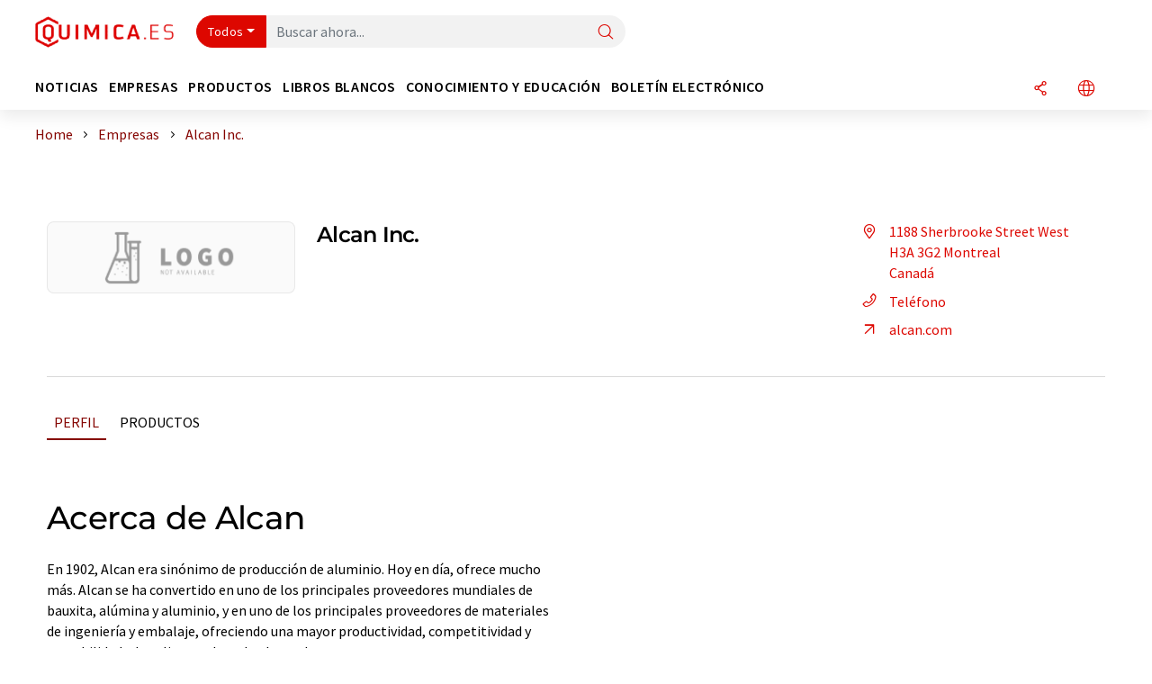

--- FILE ---
content_type: text/html; charset=UTF-8
request_url: https://www.quimica.es/empresas/15763/alcan-inc.html
body_size: 19127
content:
<!doctype html>
<html lang="es"  prefix="og: http://ogp.me/ns#">
<head>
    <meta charset="utf-8">
    <meta http-equiv="X-UA-Compatible" content="IE=edge">
    <meta http-equiv="Content-Language" content="es">
    <meta name="viewport" content="width=device-width, initial-scale=1">
        <link rel="stylesheet" href="//static.chemie.de//portal_assets/chem/css/chem-main.min.8f5a38fe.css">
    
    
    <title>Alcan Inc. - Montreal, Canadá</title>
    <meta name="description" content="En 1902, Alcan era sinónimo de producción de aluminio. Hoy en día, ofrece mucho más. Alcan se ha convertido en uno de los principales proveedores mundiales de bauxita, alúmina y aluminio, y en uno ...">
<meta property="og:url" content="https://www.quimica.es/empresas/15763/alcan-inc.html">
<meta property="og:title" content="Alcan Inc. - Montreal, Canadá">
<meta property="og:description" content="En 1902, Alcan era sinónimo de producción de aluminio. Hoy en día, ofrece mucho más. Alcan se ha convertido en uno de los principales proveedores mundiales de bauxita, alúmina y aluminio, y en uno ...">
<meta property="og:type" content="website">

            <link rel="canonical" href="https://www.quimica.es/empresas/15763/alcan-inc.html">
    
    
                        <link rel="alternate" hreflang="es" href="https://www.quimica.es/empresas/15763/alcan-inc.html">
                                            <link rel="alternate" hreflang="de" href="https://www.chemie.de/firmen/15763/alcan-inc.html">
                                            <link rel="alternate" hreflang="en" href="https://www.chemeurope.com/en/companies/15763/alcan-inc.html">
                            <link rel="alternate" hreflang="x-default" href="https://www.chemeurope.com/en/companies/15763/alcan-inc.html">
                                            <link rel="alternate" hreflang="fr" href="https://www.chemeurope.com/fr/entreprises/15763/alcan-inc.html">
                                            <link rel="alternate" hreflang="it" href="https://www.chemeurope.com/it/aziende/15763/alcan-inc.html">
                                            <link rel="alternate" hreflang="pt" href="https://www.chemeurope.com/pt/empresas/15763/alcan-inc.html">
                        
    <script src="//static.chemie.de//portal_assets/js/external/jquery-3.6.0.min.js"></script>

    

        <link rel="stylesheet" media="screen" type="text/css" href="//static.chemie.de//common/resources/css_external/leaflet/leaflet.css">
            <link rel="stylesheet" media="screen" type="text/css" href="//static.chemie.de//portal_assets/css/leaflet-gesture-handling.min.css">
        
    
           <script src='//static.chemie.de//min/f=theme5/js/EventEmitter.js?vers=4'></script>
               <script src='//static.chemie.de//min/f=theme5/js/signals.js?vers=4'></script>
               <script src='//static.chemie.de//min/f=theme5/js/crossroads.js?vers=4'></script>
               <script src='//static.chemie.de//min/f=theme5/js/hasher.js?vers=4'></script>
               <script src='//static.chemie.de//min/f=theme5/js/tabby.js?vers=4'></script>
               <script src='//static.chemie.de//common/resources/js_external/leaflet/leaflet.js'></script>
               <script src='//static.chemie.de//portal_assets/js/external/leaflet-gesture-handling.min.js'></script>
    
    <script>
var _dvq = _dvq || {};
_dvq['hasab'] = true;
_dvq['channel'] = 'chem';
_dvq['portal'] = 'quimica';
_dvq['language'] = 'es';
_dvq['WT.cg_n'] = 'Firmen &amp; Institutionen';
_dvq['WT.cg_s'] = 'Firmen';
_dvq['DCSext.wt_id'] = '15763';
_dvq['DCSext.wt_ct'] = 'Firmen';
_dvq['DCSext.wt_omid'] = '40617';
_dvq['WT.ti'] = 'Alcan Inc.';
_dvq['DCSext.wt_cg_3'] = 'Detail';
_dvq['DCSext.wt_cg_4'] = 'Alcan Inc.';
_dvq['DCSext.wt_branche'] = 'CHEM';
_dvq['DCSext.wt_land'] = 'Kanada';
_dvq['DCSext.wt_st'] = 'Detail';
_dvq['WT.si_n'] = 'Infoanfrage;Weiterempfehlen';
_dvq['WT.si_p'] = 'Detail;Detail';
</script><script>
window._mtm = window._mtm || [];
window._mtm.push({
'page_cmid': '15763',
'page_uuid': 'fb8b682e-6d02-4e76-a4f0-b2917976e42f',
'page_content_type': 'Firmen',
'page_omid': ';40617;',
'page_type': 'Detail',
'page_presentation_level': 'basis',
'product_name': 'Alcan Inc.',
'product_id': '15763',
'product_category': 'leads',
'product_producer': 'alcan',
'product_omid': '40617',
'product_branch': 'n-a',
'product_price': '1',
'page_channel': 'chem',
'page_language': 'es',
'page_portal': 'quimica.es',
'page_pagecontent_type': 'Firmen:Detail',
'page_identifier': 'https://www.quimica.es/empresas/15763/alcan-inc.html'
});
</script>
<script>
window._mtm = window._mtm || [];
window._mtm.push({
'event': 'ec.detailview',
'product_name': 'Alcan Inc.',
'product_id': '15763',
'product_category': 'leads',
'product_price': '1'
});
</script>
<script>
var _dvStartTime = (new Date()).getTime();
function dvPageViewEvent() {
    divolte.signal('lumPageView', _dvq);
}
</script>
<!-- Matomo Tag Manager -->
<script>
  var _mtm = window._mtm = window._mtm || [];
  _mtm.push({'mtm.startTime': (new Date().getTime()), 'event': 'mtm.Start'});
  (function() {
    var d=document, g=d.createElement('script'), s=d.getElementsByTagName('script')[0];
    g.async=true; g.src='https://mt.quimica.es/js/container_6Yt36YEH.js'; s.parentNode.insertBefore(g,s);
  })();
</script>
<!-- End Matomo Tag Manager -->

    

    
    <!-- Google Tag Manager -->
<script>(function(w,d,s,l,i){w[l]=w[l]||[];w[l].push({'gtm.start':
new Date().getTime(),event:'gtm.js'});var f=d.getElementsByTagName(s)[0],
j=d.createElement(s),dl=l!='dataLayer'?'&l='+l:'';j.async=true;j.src=
'https://www.googletagmanager.com/gtm.js?id='+i+dl;f.parentNode.insertBefore(j,f);
})(window,document,'script','dataLayer','GTM-5BD556N');</script>
<!-- End Google Tag Manager -->

    
    
            <script>
window.dataLayer = window.dataLayer || [];
window.dataLayer.push({"event":"detailseite_view","seite_content_type":"Firmen","seite_content_id":"15763","seite_content_name":"Alcan Inc.","seite_company_id":"40617","seite_page_type":"Detail","seite_lang":"es","seite_source":"Default"});</script>    
                
            <script>
    (window.__ba = window.__ba || {}).publisher = window.__ba.publisher || {};
    window.__ba.publisher.section = 'firmen';
    window.__ba.publisher.keywords = 'spanish';
</script>
<script src="https://www.quimica.es//quimica.es.js" async></script>
    </head>

<body data-google-interstitial="false">
<script>if(!"gdprAppliesGlobally" in window){window.gdprAppliesGlobally=true}if(!("cmp_id" in window)||window.cmp_id<1){window.cmp_id=0}if(!("cmp_cdid" in window)){window.cmp_cdid="eede7ab766ec"}if(!("cmp_params" in window)){window.cmp_params=""}if(!("cmp_host" in window)){window.cmp_host="b.delivery.consentmanager.net"}if(!("cmp_cdn" in window)){window.cmp_cdn="cdn.consentmanager.net"}if(!("cmp_proto" in window)){window.cmp_proto="https:"}if(!("cmp_codesrc" in window)){window.cmp_codesrc="1"}window.cmp_getsupportedLangs=function(){var b=["DE","EN","FR","IT","NO","DA","FI","ES","PT","RO","BG","ET","EL","GA","HR","LV","LT","MT","NL","PL","SV","SK","SL","CS","HU","RU","SR","ZH","TR","UK","AR","BS"];if("cmp_customlanguages" in window){for(var a=0;a<window.cmp_customlanguages.length;a++){b.push(window.cmp_customlanguages[a].l.toUpperCase())}}return b};window.cmp_getRTLLangs=function(){var a=["AR"];if("cmp_customlanguages" in window){for(var b=0;b<window.cmp_customlanguages.length;b++){if("r" in window.cmp_customlanguages[b]&&window.cmp_customlanguages[b].r){a.push(window.cmp_customlanguages[b].l)}}}return a};window.cmp_getlang=function(j){if(typeof(j)!="boolean"){j=true}if(j&&typeof(cmp_getlang.usedlang)=="string"&&cmp_getlang.usedlang!==""){return cmp_getlang.usedlang}var g=window.cmp_getsupportedLangs();var c=[];var f=location.hash;var e=location.search;var a="languages" in navigator?navigator.languages:[];if(f.indexOf("cmplang=")!=-1){c.push(f.substr(f.indexOf("cmplang=")+8,2).toUpperCase())}else{if(e.indexOf("cmplang=")!=-1){c.push(e.substr(e.indexOf("cmplang=")+8,2).toUpperCase())}else{if("cmp_setlang" in window&&window.cmp_setlang!=""){c.push(window.cmp_setlang.toUpperCase())}else{if(a.length>0){for(var d=0;d<a.length;d++){c.push(a[d])}}}}}if("language" in navigator){c.push(navigator.language)}if("userLanguage" in navigator){c.push(navigator.userLanguage)}var h="";for(var d=0;d<c.length;d++){var b=c[d].toUpperCase();if(g.indexOf(b)!=-1){h=b;break}if(b.indexOf("-")!=-1){b=b.substr(0,2)}if(g.indexOf(b)!=-1){h=b;break}}if(h==""&&typeof(cmp_getlang.defaultlang)=="string"&&cmp_getlang.defaultlang!==""){return cmp_getlang.defaultlang}else{if(h==""){h="EN"}}h=h.toUpperCase();return h};(function(){var u=document;var v=u.getElementsByTagName;var h=window;var o="";var b="_en";if("cmp_getlang" in h){o=h.cmp_getlang().toLowerCase();if("cmp_customlanguages" in h){for(var q=0;q<h.cmp_customlanguages.length;q++){if(h.cmp_customlanguages[q].l.toUpperCase()==o.toUpperCase()){o="en";break}}}b="_"+o}function x(i,e){var w="";i+="=";var s=i.length;var d=location;if(d.hash.indexOf(i)!=-1){w=d.hash.substr(d.hash.indexOf(i)+s,9999)}else{if(d.search.indexOf(i)!=-1){w=d.search.substr(d.search.indexOf(i)+s,9999)}else{return e}}if(w.indexOf("&")!=-1){w=w.substr(0,w.indexOf("&"))}return w}var k=("cmp_proto" in h)?h.cmp_proto:"https:";if(k!="http:"&&k!="https:"){k="https:"}var g=("cmp_ref" in h)?h.cmp_ref:location.href;var j=u.createElement("script");j.setAttribute("data-cmp-ab","1");var c=x("cmpdesign","cmp_design" in h?h.cmp_design:"");var f=x("cmpregulationkey","cmp_regulationkey" in h?h.cmp_regulationkey:"");var r=x("cmpgppkey","cmp_gppkey" in h?h.cmp_gppkey:"");var n=x("cmpatt","cmp_att" in h?h.cmp_att:"");j.src=k+"//"+h.cmp_host+"/delivery/cmp.php?"+("cmp_id" in h&&h.cmp_id>0?"id="+h.cmp_id:"")+("cmp_cdid" in h?"&cdid="+h.cmp_cdid:"")+"&h="+encodeURIComponent(g)+(c!=""?"&cmpdesign="+encodeURIComponent(c):"")+(f!=""?"&cmpregulationkey="+encodeURIComponent(f):"")+(r!=""?"&cmpgppkey="+encodeURIComponent(r):"")+(n!=""?"&cmpatt="+encodeURIComponent(n):"")+("cmp_params" in h?"&"+h.cmp_params:"")+(u.cookie.length>0?"&__cmpfcc=1":"")+"&l="+o.toLowerCase()+"&o="+(new Date()).getTime();j.type="text/javascript";j.async=true;if(u.currentScript&&u.currentScript.parentElement){u.currentScript.parentElement.appendChild(j)}else{if(u.body){u.body.appendChild(j)}else{var t=v("body");if(t.length==0){t=v("div")}if(t.length==0){t=v("span")}if(t.length==0){t=v("ins")}if(t.length==0){t=v("script")}if(t.length==0){t=v("head")}if(t.length>0){t[0].appendChild(j)}}}var m="js";var p=x("cmpdebugunminimized","cmpdebugunminimized" in h?h.cmpdebugunminimized:0)>0?"":".min";var a=x("cmpdebugcoverage","cmp_debugcoverage" in h?h.cmp_debugcoverage:"");if(a=="1"){m="instrumented";p=""}var j=u.createElement("script");j.src=k+"//"+h.cmp_cdn+"/delivery/"+m+"/cmp"+b+p+".js";j.type="text/javascript";j.setAttribute("data-cmp-ab","1");j.async=true;if(u.currentScript&&u.currentScript.parentElement){u.currentScript.parentElement.appendChild(j)}else{if(u.body){u.body.appendChild(j)}else{var t=v("body");if(t.length==0){t=v("div")}if(t.length==0){t=v("span")}if(t.length==0){t=v("ins")}if(t.length==0){t=v("script")}if(t.length==0){t=v("head")}if(t.length>0){t[0].appendChild(j)}}}})();window.cmp_addFrame=function(b){if(!window.frames[b]){if(document.body){var a=document.createElement("iframe");a.style.cssText="display:none";if("cmp_cdn" in window&&"cmp_ultrablocking" in window&&window.cmp_ultrablocking>0){a.src="//"+window.cmp_cdn+"/delivery/empty.html"}a.name=b;a.setAttribute("title","Intentionally hidden, please ignore");a.setAttribute("role","none");a.setAttribute("tabindex","-1");document.body.appendChild(a)}else{window.setTimeout(window.cmp_addFrame,10,b)}}};window.cmp_rc=function(h){var b=document.cookie;var f="";var d=0;while(b!=""&&d<100){d++;while(b.substr(0,1)==" "){b=b.substr(1,b.length)}var g=b.substring(0,b.indexOf("="));if(b.indexOf(";")!=-1){var c=b.substring(b.indexOf("=")+1,b.indexOf(";"))}else{var c=b.substr(b.indexOf("=")+1,b.length)}if(h==g){f=c}var e=b.indexOf(";")+1;if(e==0){e=b.length}b=b.substring(e,b.length)}return(f)};window.cmp_stub=function(){var a=arguments;__cmp.a=__cmp.a||[];if(!a.length){return __cmp.a}else{if(a[0]==="ping"){if(a[1]===2){a[2]({gdprApplies:gdprAppliesGlobally,cmpLoaded:false,cmpStatus:"stub",displayStatus:"hidden",apiVersion:"2.2",cmpId:31},true)}else{a[2](false,true)}}else{if(a[0]==="getUSPData"){a[2]({version:1,uspString:window.cmp_rc("")},true)}else{if(a[0]==="getTCData"){__cmp.a.push([].slice.apply(a))}else{if(a[0]==="addEventListener"||a[0]==="removeEventListener"){__cmp.a.push([].slice.apply(a))}else{if(a.length==4&&a[3]===false){a[2]({},false)}else{__cmp.a.push([].slice.apply(a))}}}}}}};window.cmp_gpp_ping=function(){return{gppVersion:"1.0",cmpStatus:"stub",cmpDisplayStatus:"hidden",supportedAPIs:["tcfca","usnat","usca","usva","usco","usut","usct"],cmpId:31}};window.cmp_gppstub=function(){var a=arguments;__gpp.q=__gpp.q||[];if(!a.length){return __gpp.q}var g=a[0];var f=a.length>1?a[1]:null;var e=a.length>2?a[2]:null;if(g==="ping"){return window.cmp_gpp_ping()}else{if(g==="addEventListener"){__gpp.e=__gpp.e||[];if(!("lastId" in __gpp)){__gpp.lastId=0}__gpp.lastId++;var c=__gpp.lastId;__gpp.e.push({id:c,callback:f});return{eventName:"listenerRegistered",listenerId:c,data:true,pingData:window.cmp_gpp_ping()}}else{if(g==="removeEventListener"){var h=false;__gpp.e=__gpp.e||[];for(var d=0;d<__gpp.e.length;d++){if(__gpp.e[d].id==e){__gpp.e[d].splice(d,1);h=true;break}}return{eventName:"listenerRemoved",listenerId:e,data:h,pingData:window.cmp_gpp_ping()}}else{if(g==="getGPPData"){return{sectionId:3,gppVersion:1,sectionList:[],applicableSections:[0],gppString:"",pingData:window.cmp_gpp_ping()}}else{if(g==="hasSection"||g==="getSection"||g==="getField"){return null}else{__gpp.q.push([].slice.apply(a))}}}}}};window.cmp_msghandler=function(d){var a=typeof d.data==="string";try{var c=a?JSON.parse(d.data):d.data}catch(f){var c=null}if(typeof(c)==="object"&&c!==null&&"__cmpCall" in c){var b=c.__cmpCall;window.__cmp(b.command,b.parameter,function(h,g){var e={__cmpReturn:{returnValue:h,success:g,callId:b.callId}};d.source.postMessage(a?JSON.stringify(e):e,"*")})}if(typeof(c)==="object"&&c!==null&&"__uspapiCall" in c){var b=c.__uspapiCall;window.__uspapi(b.command,b.version,function(h,g){var e={__uspapiReturn:{returnValue:h,success:g,callId:b.callId}};d.source.postMessage(a?JSON.stringify(e):e,"*")})}if(typeof(c)==="object"&&c!==null&&"__tcfapiCall" in c){var b=c.__tcfapiCall;window.__tcfapi(b.command,b.version,function(h,g){var e={__tcfapiReturn:{returnValue:h,success:g,callId:b.callId}};d.source.postMessage(a?JSON.stringify(e):e,"*")},b.parameter)}if(typeof(c)==="object"&&c!==null&&"__gppCall" in c){var b=c.__gppCall;window.__gpp(b.command,function(h,g){var e={__gppReturn:{returnValue:h,success:g,callId:b.callId}};d.source.postMessage(a?JSON.stringify(e):e,"*")},"parameter" in b?b.parameter:null,"version" in b?b.version:1)}};window.cmp_setStub=function(a){if(!(a in window)||(typeof(window[a])!=="function"&&typeof(window[a])!=="object"&&(typeof(window[a])==="undefined"||window[a]!==null))){window[a]=window.cmp_stub;window[a].msgHandler=window.cmp_msghandler;window.addEventListener("message",window.cmp_msghandler,false)}};window.cmp_setGppStub=function(a){if(!(a in window)||(typeof(window[a])!=="function"&&typeof(window[a])!=="object"&&(typeof(window[a])==="undefined"||window[a]!==null))){window[a]=window.cmp_gppstub;window[a].msgHandler=window.cmp_msghandler;window.addEventListener("message",window.cmp_msghandler,false)}};window.cmp_addFrame("__cmpLocator");if(!("cmp_disableusp" in window)||!window.cmp_disableusp){window.cmp_addFrame("__uspapiLocator")}if(!("cmp_disabletcf" in window)||!window.cmp_disabletcf){window.cmp_addFrame("__tcfapiLocator")}if(!("cmp_disablegpp" in window)||!window.cmp_disablegpp){window.cmp_addFrame("__gppLocator")}window.cmp_setStub("__cmp");if(!("cmp_disabletcf" in window)||!window.cmp_disabletcf){window.cmp_setStub("__tcfapi")}if(!("cmp_disableusp" in window)||!window.cmp_disableusp){window.cmp_setStub("__uspapi")}if(!("cmp_disablegpp" in window)||!window.cmp_disablegpp){window.cmp_setGppStub("__gpp")};</script><!-- Google Tag Manager (noscript) -->
<noscript><iframe src="https://www.googletagmanager.com/ns.html?id=GTM-5BD556N"
height="0" width="0" style="display:none;visibility:hidden"></iframe></noscript>
<!-- End Google Tag Manager (noscript) -->

    <div id='bsContainer'>
        <div id='Ads_BA_BS' style='position:relative;'></div>                    <div id="skyContainer">
                <div id='Ads_BA_SKY' style=''></div>            </div>
            </div>



<header>
    <nav class="menu__logo-line navbar navbar-expand-lg">
        <div class="container-xxl">
            <div class="navbar-wrapper">
                <a class="navbar-brand" href="https://www.quimica.es/">
                    <img src="//static.chemie.de//portal_assets/quimica/images/logo.png"
                         alt="quimica.es">
                </a>
                <div id="main-search-container" class="navbar-searchbox">
                    <form method="GET" class="search-form" name="search-form"
                          action="https://www.quimica.es/search/">
                        <div class="input-group">
                            <button id="selectedfilter"
                                    class="btn btn-outline-secondary dropdown-toggle btn-dropdown" type="button"
                                    data-bs-toggle="dropdown" aria-expanded="false">Todos</button>
                            <ul class="dropdown-menu">
            <li><a class="main-search-dropdown-item dropdown-item" href="#" data-value="">Todos</a>
        </li>
            <li><a class="main-search-dropdown-item dropdown-item" href="#" data-value="news">Noticias</a>
        </li>
            <li><a class="main-search-dropdown-item dropdown-item" href="#" data-value="companies">Empresas</a>
        </li>
            <li><a class="main-search-dropdown-item dropdown-item" href="#" data-value="products">Productos</a>
        </li>
            <li><a class="main-search-dropdown-item dropdown-item" href="#" data-value="whitepaper">Libros blancos</a>
        </li>
            <li><a class="main-search-dropdown-item dropdown-item" href="#" data-value="focuspages">Temas</a>
        </li>
            <li><a class="main-search-dropdown-item dropdown-item" href="#" data-value="marketoverviews">Info mercado</a>
        </li>
            <li><a class="main-search-dropdown-item dropdown-item" href="#" data-value="associations">Asociaciones</a>
        </li>
            <li><a class="main-search-dropdown-item dropdown-item" href="#" data-value="institutes">Institutos científicos</a>
        </li>
    </ul>
                            <input type="hidden" name="source" id="filterInput" value="">
                            <div id="main-search-test" class="navbar-searchbox">
                            <input id="main-search"
                                   class="js-autocomplete navbar-search-input form-control"
                                   name="q"
                                   type="text"
                                   data-autosubmitform="search-form"
                                   data-autocomplete_url="https://www.quimica.es/search/global/"
                                   data-lang="es"
                                   data-max="20"
                                   data-scrollHeight="300"
                                   data-delay="500"
                                   data-append_to="main-search-test"
                                   data-inject_source=1
                                   data-group_results="true"
                                   placeholder="Buscar ahora...">
                            <button class="btn btn-icon" type="submit" aria-label="Buscar">
                                <i class="icon-search"></i></button>
                            </div>
                        </div>
                    </form>
                </div>

                <div class="navbar-shortcuts">
                    <div class="navbar-search js-navbar-menu-toggle">
                        <button class="btn btn-icon" aria-label="Buscar"><i class="icon-search"></i>
                        </button>
                    </div>
                    <div class="open-on-hover-lg navbar-share dropdown js-navbar-menu-toggle js-dropdown-container-popover">
                        <button
                                class="btn btn-icon js-dropdown-popover"
                                data-bs-toggle="dropdown"
                                data-bs-auto-close="outside"
                                data-title="Alcan Inc."
                                data-url="https://www.quimica.es/empresas/15763/alcan-inc.html"
                                aria-label="Compartir">
                            <i class="icon-share"></i>
                        </button>
                        <ul class="dropdown-menu dropdown-menu-shortcuts share">
    <li class="dropdown-item">
        <a onclick="divolte.signal('sidebar.link', {'channel':'chem', 'portal':'quimica', 'language':'es', 'WT.cg_n':'Firmen &amp; Institutionen', 'WT.cg_s':'Firmen', 'DCSext.wt_id':'15763', 'DCSext.wt_ct':'Firmen', 'DCSext.wt_omid':'40617', 'DCSext.wt_st':'linkedin', 'DCS.dcsuri':''+'/'+'empresas'+'/'+'15763'+'/'+'alcan-inc.html', 'DCS.dcssip':'www.quimica.es', 'WT.dl': '24'}); window._mtm = window._mtm || []; window._mtm.push({'event': 'interaction', 'event_category': 'klick', 'event_action': 'sidebar.link', 'event_name': 'share.linkedin', 'page_cmid': '15763', 'page_uuid': 'fb8b682e-6d02-4e76-a4f0-b2917976e42f', 'page_content_type': 'Firmen', 'page_omid': ';40617;', 'page_type': 'linkedin', 'page_channel': 'chem', 'page_language': 'es', 'page_portal': 'quimica.es', 'page_pagecontent_type': 'Firmen:linkedin'});" target="_blank" href="https://www.linkedin.com/shareArticle?mini=true&url=https://www.quimica.es/empresas/15763/alcan-inc.html&title=Alcan%20Inc.">
            <i class="icon-linkedin"></i> Linkedin
        </a>
    </li>
    <li class="dropdown-item">
        <a onclick="divolte.signal('sidebar.link', {'channel':'chem', 'portal':'quimica', 'language':'es', 'WT.cg_n':'Firmen &amp; Institutionen', 'WT.cg_s':'Firmen', 'DCSext.wt_id':'15763', 'DCSext.wt_ct':'Firmen', 'DCSext.wt_omid':'40617', 'DCSext.wt_st':'reddit', 'DCS.dcsuri':''+'/'+'empresas'+'/'+'15763'+'/'+'alcan-inc.html', 'DCS.dcssip':'www.quimica.es', 'WT.dl': '24'}); window._mtm = window._mtm || []; window._mtm.push({'event': 'interaction', 'event_category': 'klick', 'event_action': 'sidebar.link', 'event_name': 'share.reddit', 'page_cmid': '15763', 'page_uuid': 'fb8b682e-6d02-4e76-a4f0-b2917976e42f', 'page_content_type': 'Firmen', 'page_omid': ';40617;', 'page_type': 'reddit', 'page_channel': 'chem', 'page_language': 'es', 'page_portal': 'quimica.es', 'page_pagecontent_type': 'Firmen:reddit'});" target="_blank" href="https://www.reddit.com/submit?url=https://www.quimica.es/empresas/15763/alcan-inc.html&title=Alcan%20Inc.">
            <i class="icon-reddit"></i> Reddit
        </a>
    </li>
    <li class="dropdown-item">
        <a onclick="divolte.signal('sidebar.link', {'channel':'chem', 'portal':'quimica', 'language':'es', 'WT.cg_n':'Firmen &amp; Institutionen', 'WT.cg_s':'Firmen', 'DCSext.wt_id':'15763', 'DCSext.wt_ct':'Firmen', 'DCSext.wt_omid':'40617', 'DCSext.wt_st':'facebook', 'DCS.dcsuri':''+'/'+'empresas'+'/'+'15763'+'/'+'alcan-inc.html', 'DCS.dcssip':'www.quimica.es', 'WT.dl': '24'}); window._mtm = window._mtm || []; window._mtm.push({'event': 'interaction', 'event_category': 'klick', 'event_action': 'sidebar.link', 'event_name': 'share.facebook', 'page_cmid': '15763', 'page_uuid': 'fb8b682e-6d02-4e76-a4f0-b2917976e42f', 'page_content_type': 'Firmen', 'page_omid': ';40617;', 'page_type': 'facebook', 'page_channel': 'chem', 'page_language': 'es', 'page_portal': 'quimica.es', 'page_pagecontent_type': 'Firmen:facebook'});" target="_blank" href="https://facebook.com/sharer.php?u=https://www.quimica.es/empresas/15763/alcan-inc.html&t=Alcan%20Inc.">
            <i class="icon-facebook"></i> Facebook
        </a>
    </li>
    <li class="dropdown-item">
        <a onclick="divolte.signal('sidebar.link', {'channel':'chem', 'portal':'quimica', 'language':'es', 'WT.cg_n':'Firmen &amp; Institutionen', 'WT.cg_s':'Firmen', 'DCSext.wt_id':'15763', 'DCSext.wt_ct':'Firmen', 'DCSext.wt_omid':'40617', 'DCSext.wt_st':'bluesky', 'DCS.dcsuri':''+'/'+'empresas'+'/'+'15763'+'/'+'alcan-inc.html', 'DCS.dcssip':'www.quimica.es', 'WT.dl': '24'}); window._mtm = window._mtm || []; window._mtm.push({'event': 'interaction', 'event_category': 'klick', 'event_action': 'sidebar.link', 'event_name': 'share.bluesky', 'page_cmid': '15763', 'page_uuid': 'fb8b682e-6d02-4e76-a4f0-b2917976e42f', 'page_content_type': 'Firmen', 'page_omid': ';40617;', 'page_type': 'bluesky', 'page_channel': 'chem', 'page_language': 'es', 'page_portal': 'quimica.es', 'page_pagecontent_type': 'Firmen:bluesky'});" target="_blank" href="https://bsky.app/intent/compose?text=Alcan%20Inc.A%20https://www.quimica.es/empresas/15763/alcan-inc.html">
            <i class="icon-bluesky"></i> Bluesky
        </a>
    </li>
    <li class="dropdown-item">
        <a onclick="divolte.signal('sidebar.link', {'channel':'chem', 'portal':'quimica', 'language':'es', 'WT.cg_n':'Firmen &amp; Institutionen', 'WT.cg_s':'Firmen', 'DCSext.wt_id':'15763', 'DCSext.wt_ct':'Firmen', 'DCSext.wt_omid':'40617', 'DCSext.wt_st':'twitter', 'DCS.dcsuri':''+'/'+'empresas'+'/'+'15763'+'/'+'alcan-inc.html', 'DCS.dcssip':'www.quimica.es', 'WT.dl': '24'}); window._mtm = window._mtm || []; window._mtm.push({'event': 'interaction', 'event_category': 'klick', 'event_action': 'sidebar.link', 'event_name': 'share.twitter', 'page_cmid': '15763', 'page_uuid': 'fb8b682e-6d02-4e76-a4f0-b2917976e42f', 'page_content_type': 'Firmen', 'page_omid': ';40617;', 'page_type': 'twitter', 'page_channel': 'chem', 'page_language': 'es', 'page_portal': 'quimica.es', 'page_pagecontent_type': 'Firmen:twitter'});" target="_blank" href="https://twitter.com/intent/tweet?url=https://www.quimica.es/empresas/15763/alcan-inc.html&amp;text=Alcan%20Inc.">
            <i class="icon-xcorp"></i> X
        </a>
    </li>
    <li class="dropdown-item">
        <a
            onclick="divolte.signal('sidebar.link', {'channel':'chem', 'portal':'quimica', 'language':'es', 'WT.cg_n':'Firmen &amp; Institutionen', 'WT.cg_s':'Firmen', 'DCSext.wt_id':'15763', 'DCSext.wt_ct':'Firmen', 'DCSext.wt_omid':'40617', 'DCSext.wt_st':'mastodon', 'DCS.dcsuri':''+'/'+'empresas'+'/'+'15763'+'/'+'alcan-inc.html', 'DCS.dcssip':'www.quimica.es', 'WT.dl': '24'}); window._mtm = window._mtm || []; window._mtm.push({'event': 'interaction', 'event_category': 'klick', 'event_action': 'sidebar.link', 'event_name': 'share.mastodon', 'page_cmid': '15763', 'page_uuid': 'fb8b682e-6d02-4e76-a4f0-b2917976e42f', 'page_content_type': 'Firmen', 'page_omid': ';40617;', 'page_type': 'mastodon', 'page_channel': 'chem', 'page_language': 'es', 'page_portal': 'quimica.es', 'page_pagecontent_type': 'Firmen:mastodon'});"                 href="https://mastodonshare.com/?text=Alcan%20Inc.%20https://www.quimica.es/empresas/15763/alcan-inc.html"
           target="_blank"
           rel="noopener noreferrer">
            <i class="icon-mastodon"></i> Mastodon
        </a>
    </li>
    <li class="dropdown-item">
        <a onclick="divolte.signal('sidebar.link', {'channel':'chem', 'portal':'quimica', 'language':'es', 'WT.cg_n':'Firmen &amp; Institutionen', 'WT.cg_s':'Firmen', 'DCSext.wt_id':'15763', 'DCSext.wt_ct':'Firmen', 'DCSext.wt_omid':'40617', 'DCSext.wt_st':'xing', 'DCS.dcsuri':''+'/'+'empresas'+'/'+'15763'+'/'+'alcan-inc.html', 'DCS.dcssip':'www.quimica.es', 'WT.dl': '24'}); window._mtm = window._mtm || []; window._mtm.push({'event': 'interaction', 'event_category': 'klick', 'event_action': 'sidebar.link', 'event_name': 'share.xing', 'page_cmid': '15763', 'page_uuid': 'fb8b682e-6d02-4e76-a4f0-b2917976e42f', 'page_content_type': 'Firmen', 'page_omid': ';40617;', 'page_type': 'xing', 'page_channel': 'chem', 'page_language': 'es', 'page_portal': 'quimica.es', 'page_pagecontent_type': 'Firmen:xing'});" target="_blank" href="https://www.xing.com/spi/shares/new?url=https://www.quimica.es/empresas/15763/alcan-inc.html">
            <i class="icon-xing"></i> Xing
        </a>
    </li>
    <li class="dropdown-item">
        <a onclick="divolte.signal('sidebar.link', {'channel':'chem', 'portal':'quimica', 'language':'es', 'WT.cg_n':'Firmen &amp; Institutionen', 'WT.cg_s':'Firmen', 'DCSext.wt_id':'15763', 'DCSext.wt_ct':'Firmen', 'DCSext.wt_omid':'40617', 'DCSext.wt_st':'email', 'DCS.dcsuri':''+'/'+'empresas'+'/'+'15763'+'/'+'alcan-inc.html', 'DCS.dcssip':'www.quimica.es', 'WT.dl': '24'}); window._mtm = window._mtm || []; window._mtm.push({'event': 'interaction', 'event_category': 'klick', 'event_action': 'sidebar.link', 'event_name': 'share.email', 'page_cmid': '15763', 'page_uuid': 'fb8b682e-6d02-4e76-a4f0-b2917976e42f', 'page_content_type': 'Firmen', 'page_omid': ';40617;', 'page_type': 'email', 'page_channel': 'chem', 'page_language': 'es', 'page_portal': 'quimica.es', 'page_pagecontent_type': 'Firmen:email'});" target="_blank" href="mailto:?subject=Alcan%20Inc.&body=https%3A%2F%2Fwww.quimica.es%2Fempresas%2F15763%2Falcan-inc.html">
            <i class="icon-mail"></i> E-mail
        </a>
    </li>
</ul>                    </div>

                    <div class="open-on-hover-lg sub-menu-item dropdown js-dropdown-container-popover language-switch navbar-language-switch js-navbar-menu-toggle">
    <button class="btn btn-icon js-dropdown-popover btn-icon-txt" data-bs-toggle="dropdown" data-bs-auto-close="outside"
            aria-label="Cambiar de idioma">
        <i class="icon-globe"></i>
    </button>
        <ul class="dropdown-menu dropdown-menu-shortcuts language-switcher">
                    <li class="dropdown-item active"><a
                        href="https://www.quimica.es/empresas/15763/alcan-inc.html">Español</a></li>
                    <li class="dropdown-item "><a
                        href="https://www.chemie.de/firmen/15763/alcan-inc.html">Deutsch</a></li>
                    <li class="dropdown-item "><a
                        href="https://www.chemeurope.com/en/companies/15763/alcan-inc.html">English</a></li>
                    <li class="dropdown-item "><a
                        href="https://www.chemeurope.com/fr/entreprises/15763/alcan-inc.html">Français</a></li>
                    <li class="dropdown-item "><a
                        href="https://www.chemeurope.com/it/aziende/15763/alcan-inc.html">Italiano</a></li>
                    <li class="dropdown-item "><a
                        href="https://www.chemeurope.com/pt/empresas/15763/alcan-inc.html">Português</a></li>
            </ul>
</div>
                                    </div>

                <div class="navbar-toolbar">
                    <button class="btn btn-icon navbar-toggler" data-bs-toggle="offcanvas" data-bs-target="#main-menu"
                            aria-label="Toggle navigation">
                        <span class="navbar-toggler-icon"></span>
                    </button>
                </div>
            </div>
                    </div>


    </nav>
    <nav class="menu__items navbar navbar-expand-lg">
        <div class="container-xxl">
            <div id="main-menu" class="main-menu offcanvas">
                <div class="offcanvas-body d-flex flex-column justify-content-between">
                    <ul class="navbar-nav dropdown">
                            <li class="nav-item">
                    <a class="nav-link btn-chevron-right-lg" data-url="https://www.quimica.es/noticias/" data-bs-toggle="dropdown" role="button" aria-expanded="false" href="#">Noticias</a>
            <div class="dropdown-menu" onclick="event.stopPropagation()">
                <div class="container-xxl">
                    <a href="#" class="back-button btn-chevron-left-lg" onclick="$(this).parents('.dropdown-menu').prev().dropdown('toggle');">Zurück</a>
                    <div class="row wrapper">
                        <div class="col-12 col-lg-4">
                            <div class="main-section pe-lg-5">

                                            <a href="https://www.quimica.es/noticias/" class="section-title btn-chevron-right-lg">
                            <i class="icon-news d-none d-lg-inline"></i>
                        Descubra las noticias        </a>
    
                                        <ul class="section-list sub-section">
                    <li class="section-list-item">
                <a href="/newsletter/?source=Flyout" class="section-link btn-chevron-right-lg">
                                            <i class="icon-newsletter"></i>
                                        Suscríbase a nuestro boletín electrónico                </a>
            </li>
            </ul>

                                                                    <div class="section-description">
                                        <p class="htitle section-description-heading">Noticias</p>
                                        <p>
                                            Le ponemos al día en cualquier momento: Descubra las últimas noticias de la industria química, analítica, laboratorio y tecnología de procesos. Nosotros lo investigamos para que usted no tenga que hacerlo.                                        </p>
                                    </div>
                                                                                            </div>
                        </div>

                                                    <div class="col-12 col-lg-8 d-none d-lg-block">
                                <div class="row">
                                                                            <div class="col-lg-6">
    <div class="section ms-lg-3">
                    <p class="hsubtitle section-list-title">Departamentos seleccionados</p>
                                    <ul class="section-list">
                                    <li class="section-list-item"><a href="https://www.quimica.es/noticias/investigacion/order_r/" class="btn-chevron-right-lg">Ciencias</a></li>
                                    <li class="section-list-item"><a href="https://www.quimica.es/noticias/economia/order_r/" class="btn-chevron-right-lg">Economía y finanzas</a></li>
                                    <li class="section-list-item"><a href="https://www.quimica.es/noticias/desarrollo-de-productos/order_r/" class="btn-chevron-right-lg">Investigación y desarrollo</a></li>
                                    <li class="section-list-item"><a href="https://www.quimica.es/noticias/personal/order_r/" class="btn-chevron-right-lg">Personal</a></li>
                                    <li class="section-list-item"><a href="https://www.quimica.es/noticias/produccion/order_r/" class="btn-chevron-right-lg">Producción</a></li>
                            </ul>
            </div>
</div>
                                                                                                                                                    <div class="col-lg-6">
    <div class="section ms-lg-5">
                    <p class="hsubtitle section-list-title">Industrias seleccionadas</p>
                                    <ul class="section-list">
                                    <li class="section-list-item"><a href="https://www.quimica.es/noticias/quimica/order_i/" class="btn-chevron-right-lg">Química</a></li>
                                    <li class="section-list-item"><a href="https://www.quimica.es/noticias/analitica/order_i/" class="btn-chevron-right-lg">Análisis de laboratorio / Tecnología de medición de laboratorio</a></li>
                                    <li class="section-list-item"><a href="https://www.quimica.es/noticias/ingenieria-ambiental/order_i/" class="btn-chevron-right-lg">Ingeniería ambiental</a></li>
                                    <li class="section-list-item"><a href="https://www.quimica.es/noticias/plasticos/order_i/" class="btn-chevron-right-lg">Plásticos</a></li>
                                    <li class="section-list-item"><a href="https://www.quimica.es/noticias/ingenieria-de-procesos/order_i/" class="btn-chevron-right-lg">Ingeniería de procesos</a></li>
                            </ul>
            </div>
</div>
                                                                                                                                                                                </div>
                            </div>
                                            </div>
                </div>
            </div>
            </li>
    <li class="nav-item">
                    <a class="nav-link btn-chevron-right-lg" data-url="https://www.quimica.es/empresas/" data-bs-toggle="dropdown" role="button" aria-expanded="false" href="#">Empresas</a>
            <div class="dropdown-menu" onclick="event.stopPropagation()">
                <div class="container-xxl">
                    <a href="#" class="back-button btn-chevron-left-lg" onclick="$(this).parents('.dropdown-menu').prev().dropdown('toggle');">Zurück</a>
                    <div class="row wrapper">
                        <div class="col-12 col-lg-4">
                            <div class="main-section pe-lg-5">

                                            <a href="https://www.quimica.es/empresas/" class="section-title btn-chevron-right-lg">
                            <i class="icon-news d-none d-lg-inline"></i>
                        Descubra empresas        </a>
    
                                        <ul class="section-list sub-section">
                    <li class="section-list-item">
                <a href="/empresas/overview/temas" class="section-link btn-chevron-right-lg">
                                            <i class="icon-flask"></i>
                                        Empresas por categoría de producto                </a>
            </li>
            </ul>
        <ul class="section-list sub-section">
                    <li class="section-list-item">
                <a href="/newsletter/?source=Flyout" class="section-link btn-chevron-right-lg">
                                            <i class="icon-newsletter"></i>
                                        Suscríbase a nuestro boletín electrónico                </a>
            </li>
                    <li class="section-list-item">
                <a href="https://www.quimica.es/video/" class="section-link btn-chevron-right-lg">
                                            <i class="icon-news"></i>
                                        Descubra vídeos                </a>
            </li>
                    <li class="section-list-item">
                <a href="https://www.lumitos.com/es/formatos-de-publicidad/presentacion-de-la-empresa/" class="section-link btn-chevron-right-lg">
                                            <i class="icon-star"></i>
                                        Anuncie su empresa                </a>
            </li>
            </ul>

                                                                    <div class="section-description">
                                        <p class="htitle section-description-heading">Empresas</p>
                                        <p>
                                            El «quién es quién» de la industria química: Descubra empresas de todo el mundo. Aquí podrá encontrar fácilmente el proveedor adecuado, incluida la información de contacto.                                        </p>
                                    </div>
                                                                                            </div>
                        </div>

                                                    <div class="col-12 col-lg-8 d-none d-lg-block">
                                <div class="row">
                                                                            <div class="col-lg-6">
    <div class="section ms-lg-3">
                    <p class="hsubtitle section-list-title">Industrias seleccionadas</p>
                                    <ul class="section-list">
                                    <li class="section-list-item"><a href="https://www.quimica.es/empresas/produccion-tecnologica/order_i/" class="btn-chevron-right-lg">Tecnología de la producción</a></li>
                                    <li class="section-list-item"><a href="https://www.quimica.es/empresas/quimica/order_i/" class="btn-chevron-right-lg">Química</a></li>
                                    <li class="section-list-item"><a href="https://www.quimica.es/empresas/analitica/order_i/" class="btn-chevron-right-lg">Análisis de laboratorio / Tecnología de medición de laboratorio</a></li>
                                    <li class="section-list-item"><a href="https://www.quimica.es/empresas/laboratorio/order_i/" class="btn-chevron-right-lg">Equipos / material de laboratorio</a></li>
                            </ul>
            </div>
</div>
                                                                                                                                                    <div class="col-lg-6">
    <div class="section ms-lg-5">
                    <p class="hsubtitle section-list-title">Países seleccionados</p>
                                    <ul class="section-list">
                                    <li class="section-list-item"><a href="https://www.quimica.es/empresas/espana/order_c/" class="btn-chevron-right-lg">España</a></li>
                                    <li class="section-list-item"><a href="https://www.quimica.es/empresas/mexico/order_c/" class="btn-chevron-right-lg">México</a></li>
                                    <li class="section-list-item"><a href="https://www.quimica.es/empresas/alemania/order_c/" class="btn-chevron-right-lg">Alemania</a></li>
                                    <li class="section-list-item"><a href="https://www.quimica.es/empresas/estados-unidos/order_c/" class="btn-chevron-right-lg">Estados Unidos</a></li>
                                    <li class="section-list-item"><a href="https://www.quimica.es/empresas/suiza/order_c/" class="btn-chevron-right-lg">Suiza</a></li>
                                    <li class="section-list-item"><a href="https://www.quimica.es/empresas/gran-bretana/order_c/" class="btn-chevron-right-lg">Gran Bretaña</a></li>
                                    <li class="section-list-item"><a href="https://www.quimica.es/empresas/austria/order_c/" class="btn-chevron-right-lg">Austria</a></li>
                            </ul>
            </div>
</div>
                                                                                                                                                        <div class="col-12 align-self-end">
        <div class="row">
            <div class="col-12">
                <div class="featured ms-lg-3">
                                <p class="hsubtitle section-list-title">Empresas seleccionadas</p>
                                                <div class="d-flex justify-content-between align-items-center">
                                                            <a href="https://www.quimica.es/empresas/19941/" class="featured-link "><img class="img-fluid" src="https://img.chemie.de/Portal/Organization/6458d057ea0c1_PtqfDjMnZ.jpg?tr=n-l" alt="logo"></a>
                                                            <a href="https://www.quimica.es/empresas/3696/" class="featured-link "><img class="img-fluid" src="https://img.chemie.de/Portal/Organization/16905_z86jGwRt9.jpg?tr=n-l" alt="logo"></a>
                                                            <a href="https://www.quimica.es/empresas/24738/" class="featured-link "><img class="img-fluid" src="https://img.chemie.de/Portal/Organization/6501ca2fb04ea_Pzmjln6_9.png?tr=n-l" alt="logo"></a>
                                                            <a href="https://www.quimica.es/empresas/22529/" class="featured-link "><img class="img-fluid" src="https://img.chemie.de/Portal/Organization/133224_g_D6pIPagv.jpg?tr=n-l" alt="logo"></a>
                                                            <a href="https://www.quimica.es/empresas/1046049/" class="featured-link "><img class="img-fluid" src="https://img.chemie.de/Portal/Companies/vapourtec-logo-pantone-correct-2022-small-border-pic-company-logo_BYnj5saNE.jpg?tr=n-l" alt="logo"></a>
                                                    </div>
                                    </div>
            </div>
        </div>
    </div>
                                                                                                        </div>
                            </div>
                                            </div>
                </div>
            </div>
            </li>
    <li class="nav-item">
                    <a class="nav-link btn-chevron-right-lg" data-url="https://www.quimica.es/productos/" data-bs-toggle="dropdown" role="button" aria-expanded="false" href="#">Productos</a>
            <div class="dropdown-menu" onclick="event.stopPropagation()">
                <div class="container-xxl">
                    <a href="#" class="back-button btn-chevron-left-lg" onclick="$(this).parents('.dropdown-menu').prev().dropdown('toggle');">Zurück</a>
                    <div class="row wrapper">
                        <div class="col-12 col-lg-4">
                            <div class="main-section pe-lg-5">

                                            <a href="https://www.quimica.es/productos/" class="section-title btn-chevron-right-lg">
                            <i class="icon-flask d-none d-lg-inline"></i>
                        Descubra los productos        </a>
    
                                        <ul class="section-list sub-section">
                    <li class="section-list-item">
                <a href="https://www.quimica.es/productos/labor/" class="section-link btn-chevron-right-lg">
                                            <i class="icon-flask"></i>
                                        Descubra los productos de laboratorio                </a>
            </li>
                    <li class="section-list-item">
                <a href="https://www.quimica.es/productos/prozess/" class="section-link btn-chevron-right-lg">
                                            <i class="icon-technique"></i>
                                        Descubra los productos de proceso                </a>
            </li>
                    <li class="section-list-item">
                <a href="https://www.quimica.es/productos/kataloge/" class="section-link btn-chevron-right-lg">
                                            <i class="icon-flask"></i>
                                        Descubra los catálogos                </a>
            </li>
                    <li class="section-list-item">
                <a href="https://www.quimica.es/video/" class="section-link btn-chevron-right-lg">
                                            <i class="icon-flask"></i>
                                        Descubra vídeos                </a>
            </li>
            </ul>
        <ul class="section-list sub-section">
                    <li class="section-list-item">
                <a href="/newsletter/?source=Flyout" class="section-link btn-chevron-right-lg">
                                            <i class="icon-newsletter"></i>
                                        Suscríbase a nuestro boletín electrónico                </a>
            </li>
                    <li class="section-list-item">
                <a href="https://www.lumitos.com/es/formatos-de-publicidad/presentacion-de-productos/" class="section-link btn-chevron-right-lg">
                                            <i class="icon-star"></i>
                                        Anuncie sus productos                </a>
            </li>
            </ul>

                                                                    <div class="section-description">
                                        <p class="htitle section-description-heading">Productos</p>
                                        <p>
                                            El primer punto de contacto para su proceso de compra: Descubra productos innovadores de laboratorio y procesos que facilitan su vida cotidiana e incluso resuelven problemas complejos.                                        </p>
                                    </div>
                                                                                            </div>
                        </div>

                                                    <div class="col-12 col-lg-8 d-none d-lg-block">
                                <div class="row">
                                                                            <div class="col-lg-6">
    <div class="section ms-lg-3">
                    <a href="https://www.quimica.es/marketoverview/" class="section-title btn-chevron-right-lg">
                        Visión general del mercado        </a>
                                    <ul class="section-list">
                                    <li class="section-list-item"><a href="https://www.quimica.es/marketoverview/espectrometros-de-masa.html" class="btn-chevron-right-lg">Resúmen des mercado de los espectrómetros de masas</a></li>
                                    <li class="section-list-item"><a href="https://www.quimica.es/marketoverview/sistemas-hplc.html" class="btn-chevron-right-lg">Resúmen des mercado de los sistemas HPLC</a></li>
                                    <li class="section-list-item"><a href="https://www.quimica.es/marketoverview/espectrometros-nir.html" class="btn-chevron-right-lg">Resúmen des mercado de los espectrómetros NIR</a></li>
                                    <li class="section-list-item"><a href="https://www.quimica.es/marketoverview/analizadores-de-particulas.html" class="btn-chevron-right-lg">Resúmen des mercado de los analizadores de partículas</a></li>
                                    <li class="section-list-item"><a href="https://www.quimica.es/marketoverview/espectrometros-uv-vis.html" class="btn-chevron-right-lg">Resúmen des mercado de los espectrómetros UV/Vis</a></li>
                                    <li class="section-list-item"><a href="https://www.quimica.es/marketoverview/analizadores-elemental.html" class="btn-chevron-right-lg">Resúmen des mercado de los analizadores elementales</a></li>
                                    <li class="section-list-item"><a href="https://www.quimica.es/marketoverview/espectrometro-ft-ir.html" class="btn-chevron-right-lg">Resúmen des mercado de los espectrómetros FTIR</a></li>
                                    <li class="section-list-item"><a href="https://www.quimica.es/marketoverview/sistemas-gc.html" class="btn-chevron-right-lg">Resúmen des mercado de los cromatógrafos de gases</a></li>
                            </ul>
            </div>
</div>
                                                                                                                                                    <div class="col-lg-6">
    <div class="section ms-lg-5">
                                                        <a href="/productos/overview/temas/" class="section-title btn-chevron-right-lg">
                        Categorías de productos seleccionadas        </a>
                                            <ul class="section-list">
                                    <li class="section-list-item"><a href="/productos/accesorios-para-la-cromatografia/order_t//" class="btn-chevron-right-lg">Accesorios para la cromatografía</a></li>
                                    <li class="section-list-item"><a href="/productos/accesorios-para-la-hplc/order_t/" class="btn-chevron-right-lg">Accesorios para la hplc</a></li>
                                    <li class="section-list-item"><a href="/productos/analizadores/order_t/" class="btn-chevron-right-lg">Analizadores</a></li>
                                    <li class="section-list-item"><a href="/productos/analizadores-de-particulas/order_t/" class="btn-chevron-right-lg">Analizadores de partículas</a></li>
                                    <li class="section-list-item"><a href="/productos/analizadores-elemental/order_t/" class="btn-chevron-right-lg">Analizadores elemental</a></li>
                                    <li class="section-list-item"><a href="/productos/consumibles/order_t/" class="btn-chevron-right-lg">Consumibles</a></li>
                                    <li class="section-list-item"><a href="/productos/espectrofotometros/order_t/" class="btn-chevron-right-lg">Espectrofotómetros</a></li>
                                    <li class="section-list-item"><a href="/productos/espectrometros/order_t/" class="btn-chevron-right-lg">Espectrómetros</a></li>
                                    <li class="section-list-item"><a href="/productos/filtros/order_t/" class="btn-chevron-right-lg">Filtros</a></li>
                                    <li class="section-list-item"><a href="/productos/instrumentos-de-laboratorio/order_t/" class="btn-chevron-right-lg">Instrumentos de laboratorio</a></li>
                            </ul>
            </div>
</div>
                                                                                                                                                        <div class="col-12 align-self-end">
        <div class="row">
            <div class="col-12">
                <div class="featured ms-lg-3">
                                <p class="hsubtitle section-list-title">Productos de empresas seleccionadas</p>
                                                <div class="d-flex justify-content-between align-items-center">
                                                            <a href="https://www.quimica.es/productos/gus-lab/order_n/" class="featured-link "><img class="img-fluid" src="https://img.chemie.de/Portal/Organization/6458d057ea0c1_PtqfDjMnZ.jpg?tr=n-l" alt="logo"></a>
                                                            <a href="https://www.quimica.es/productos/seal-analytical/order_n/" class="featured-link "><img class="img-fluid" src="https://img.chemie.de/Portal/Organization/6674246bacc71_v5lTLoieZ.jpg?tr=n-l" alt="logo"></a>
                                                            <a href="https://www.quimica.es/productos/cem/order_n/" class="featured-link "><img class="img-fluid" src="https://img.chemie.de/Portal/Organization/16831_SRiGJXzKO.jpg?tr=n-l" alt="logo"></a>
                                                            <a href="https://www.quimica.es/productos/lum/order_n/" class="featured-link "><img class="img-fluid" src="https://img.chemie.de/Portal/Organization/671208ba3041c_5koGHW1dV.png?tr=n-l" alt="logo"></a>
                                                            <a href="https://www.quimica.es/productos/merck/order_n/" class="featured-link "><img class="img-fluid" src="https://img.chemie.de/Portal/Organization/659d4a949a48a_IiOQ0DGFP.jpg?tr=n-l" alt="logo"></a>
                                                    </div>
                                    </div>
            </div>
        </div>
    </div>
                                                                                                        </div>
                            </div>
                                            </div>
                </div>
            </div>
            </li>
    <li class="nav-item">
                    <a class="nav-link btn-chevron-right-lg" data-url="https://www.quimica.es/libros-blancos/" data-bs-toggle="dropdown" role="button" aria-expanded="false" href="#">Libros blancos</a>
            <div class="dropdown-menu" onclick="event.stopPropagation()">
                <div class="container-xxl">
                    <a href="#" class="back-button btn-chevron-left-lg" onclick="$(this).parents('.dropdown-menu').prev().dropdown('toggle');">Zurück</a>
                    <div class="row wrapper">
                        <div class="col-12 col-lg-4">
                            <div class="main-section pe-lg-5">

                                            <a href="https://www.quimica.es/libros-blancos/" class="section-title btn-chevron-right-lg">
                            <i class="icon-flask d-none d-lg-inline"></i>
                        Descubra los libros blancos        </a>
    
                                        <ul class="section-list sub-section">
                    <li class="section-list-item">
                <a href="https://www.quimica.es/libros-blancos/labor/" class="section-link btn-chevron-right-lg">
                                            <i class="icon-flask"></i>
                                        Descubra los libros blancos del laboratorio                </a>
            </li>
                    <li class="section-list-item">
                <a href="https://www.quimica.es/libros-blancos/prozess/" class="section-link btn-chevron-right-lg">
                                            <i class="icon-technique"></i>
                                        Descubra los libros blancos de procesos                </a>
            </li>
            </ul>
        <ul class="section-list sub-section">
                    <li class="section-list-item">
                <a href="/newsletter/?source=Flyout" class="section-link btn-chevron-right-lg">
                                            <i class="icon-newsletter"></i>
                                        Suscríbase a nuestro boletín electrónico                </a>
            </li>
                    <li class="section-list-item">
                <a href="https://www.lumitos.com/es/formatos-de-publicidad/libro-blanco/" class="section-link btn-chevron-right-lg">
                                            <i class="icon-star"></i>
                                        Anuncie su libro blanco                </a>
            </li>
            </ul>

                                                                    <div class="section-description">
                                        <p class="htitle section-description-heading">Libros blancos</p>
                                        <p>
                                            ¿Qué podría ser mejor que un problema de aplicación que ya ha sido resuelto por otros? Aproveche el amplio conocimiento en aplicaciones de expertos cualificados. Convenientemente descargado a su dispositivo.                                        </p>
                                    </div>
                                                                                            </div>
                        </div>

                                                    <div class="col-12 col-lg-8 d-none d-lg-block">
                                <div class="row">
                                                                            <div class="col-lg-6">
    <div class="section ms-lg-3">
                    <p class="hsubtitle section-list-title">Libros blancos más leídos</p>
                                    <ul class="section-list">
                                    <li class="section-list-item"><a href="/libros-blancos/1126597/guia-de-tecnicas-basicas-de-medicion-en-el-laboratorio.html" class="btn-chevron-right-lg">Guía de técnicas básicas de medición en el laboratorio</a></li>
                                    <li class="section-list-item"><a href="/libros-blancos/126550/procedimientos-normalizados-de-trabajo-pnt-para-la-comprobacion-de-balanzas.html" class="btn-chevron-right-lg">Procedimientos normalizados de trabajo (PNT) para la comprobación de balanzas</a></li>
                                    <li class="section-list-item"><a href="/libros-blancos/1126613/en-el-laboratorio-la-seguridad-es-lo-primero.html" class="btn-chevron-right-lg">En el laboratorio, la seguridad es lo primero</a></li>
                                    <li class="section-list-item"><a href="/libros-blancos/1126598/como-comprobar-rapidamente-el-rendimiento-de-las-pipetas.html" class="btn-chevron-right-lg">Cómo comprobar rápidamente el rendimiento de las pipetas</a></li>
                                    <li class="section-list-item"><a href="/libros-blancos/1126631/como-garantizar-resultados-de-pesaje-exactos-cada-dia.html" class="btn-chevron-right-lg">¿Cómo garantizar resultados de pesaje exactos cada día?</a></li>
                                    <li class="section-list-item"><a href="/libros-blancos/1126651/como-realizar-un-pesaje-correcto.html" class="btn-chevron-right-lg">Cómo realizar un pesaje correcto</a></li>
                            </ul>
            </div>
</div>
                                                                                                                                                                                                                                <div class="col-12 align-self-end">
        <div class="row">
            <div class="col-12">
                <div class="featured ms-lg-3">
                                <p class="hsubtitle section-list-title">Libros blancos de empresas seleccionadas</p>
                                                <div class="d-flex justify-content-between align-items-center">
                                                            <a href="https://www.quimica.es/libros-blancos/metrohm/order_n/" class="featured-link "><img class="img-fluid" src="https://img.chemie.de/Portal/Organization/16905_z86jGwRt9.jpg?tr=n-l" alt="logo"></a>
                                                            <a href="https://www.quimica.es/libros-blancos/cem/order_n/" class="featured-link "><img class="img-fluid" src="https://img.chemie.de/Portal/Organization/16831_SRiGJXzKO.jpg?tr=n-l" alt="logo"></a>
                                                            <a href="https://www.quimica.es/libros-blancos/lum/order_n/" class="featured-link "><img class="img-fluid" src="https://img.chemie.de/Portal/Organization/671208ba3041c_5koGHW1dV.png?tr=n-l" alt="logo"></a>
                                                            <a href="https://www.quimica.es/libros-blancos/merck/order_n/" class="featured-link "><img class="img-fluid" src="https://img.chemie.de/Portal/Organization/659d4a949a48a_IiOQ0DGFP.jpg?tr=n-l" alt="logo"></a>
                                                            <a href="https://www.quimica.es/libros-blancos/bio-logic-science-instruments/order_n/" class="featured-link "><img class="img-fluid" src="https://img.chemie.de/Portal/Organization/165369_XNs9PCgvI.jpg?tr=n-l" alt="logo"></a>
                                                    </div>
                                    </div>
            </div>
        </div>
    </div>
                                                                                                        </div>
                            </div>
                                            </div>
                </div>
            </div>
            </li>
    <li class="nav-item">
                    <a class="nav-link btn-chevron-right-lg" data-url="https://www.quimica.es/temas/" data-bs-toggle="dropdown" role="button" aria-expanded="false" href="#">Conocimiento y Educación</a>
            <div class="dropdown-menu" onclick="event.stopPropagation()">
                <div class="container-xxl">
                    <a href="#" class="back-button btn-chevron-left-lg" onclick="$(this).parents('.dropdown-menu').prev().dropdown('toggle');">Zurück</a>
                    <div class="row wrapper">
                        <div class="col-12 col-lg-4">
                            <div class="main-section pe-lg-5">

                                            <a href="https://www.quimica.es/enciclopedia/" class="section-title btn-chevron-right-lg">
                            <i class="icon-news d-none d-lg-inline"></i>
                        Descubra el diccionario        </a>
    
                                        <ul class="section-list sub-section">
                    <li class="section-list-item">
                <a href="/newsletter/?source=Flyout" class="section-link btn-chevron-right-lg">
                                            <i class="icon-newsletter"></i>
                                        Suscríbase a nuestro boletín electrónico                </a>
            </li>
            </ul>

                                                                    <div class="section-description">
                                        <p class="htitle section-description-heading">Conocimiento y Educación</p>
                                        <p>
                                            ¿Tiene alguna pregunta? Respuesta. En la enciclopedia encontrará artículos sobre 26.157 palabras clave de la química, la farmacología y las ciencias de materiales, así como disciplinas científicas relacionadas.                                        </p>
                                    </div>
                                                                                            </div>
                        </div>

                                                    <div class="col-12 col-lg-8 d-none d-lg-block">
                                <div class="row">
                                                                            <div class="col-lg-6">
    <div class="section ms-lg-3">
                    <a href="https://www.quimica.es/herramientas/" class="section-title btn-chevron-right-lg">
                        Descubra todas las herramientas        </a>
                                    <ul class="section-list">
                                    <li class="section-list-item"><a href="https://www.quimica.es/herramientas/calculadora-de-masa-molar/" class="btn-chevron-right-lg">Calculadora de masa molar</a></li>
                                    <li class="section-list-item"><a href="https://www.quimica.es/herramientas/convertidor-de-unidades/" class="btn-chevron-right-lg">Conversor de unidades</a></li>
                                    <li class="section-list-item"><a href="https://www.quimica.es/enciclopedia/Sistema+peri%C3%B3dico/" class="btn-chevron-right-lg">Tabla periódica</a></li>
                            </ul>
            </div>
</div>
                                                                                                                                                    <div class="col-lg-6">
    <div class="section ms-lg-5">
                    <a href="https://www.quimica.es/temas/" class="section-title btn-chevron-right-lg">
                        Descubra todas las áreas temáticas        </a>
                                    <ul class="section-list">
                                    <li class="section-list-item"><a href="https://www.quimica.es/temas/analisis-de-alimentos/4/" class="btn-chevron-right-lg">Mundo temático Análisis de alimentos</a></li>
                                    <li class="section-list-item"><a href="https://www.quimica.es/temas/analisis-de-elementos/51/" class="btn-chevron-right-lg">Mundo temático Análisis elemental</a></li>
                                    <li class="section-list-item"><a href="https://www.quimica.es/temas/analisis-de-particulas/2/" class="btn-chevron-right-lg">Mundo temático Análisis de partículas</a></li>
                                    <li class="section-list-item"><a href="https://www.quimica.es/temas/cromatografia/3/" class="btn-chevron-right-lg">Mundo temático Cromatografía</a></li>
                                    <li class="section-list-item"><a href="https://www.quimica.es/temas/cromatografia-de-gases/39/" class="btn-chevron-right-lg">Cromatografía de gases</a></li>
                                    <li class="section-list-item"><a href="https://www.quimica.es/temas/digestion/56/" class="btn-chevron-right-lg">Mundo temático Digestión</a></li>
                                    <li class="section-list-item"><a href="https://www.quimica.es/temas/espectrometria-de-masas/1/" class="btn-chevron-right-lg">Mundo temático Espectrometría de masas</a></li>
                                    <li class="section-list-item"><a href="https://www.quimica.es/temas/espectroscopia/5/" class="btn-chevron-right-lg">Mundo temático Espectroscopia</a></li>
                                    <li class="section-list-item"><a href="https://www.quimica.es/temas/hplc/38/" class="btn-chevron-right-lg">Mundo temático HPLC</a></li>
                                    <li class="section-list-item"><a href="https://www.quimica.es/temas/pipeteado/40/" class="btn-chevron-right-lg">Mundo temático Pipeteo</a></li>
                            </ul>
            </div>
</div>
                                                                                                                                                                                </div>
                            </div>
                                            </div>
                </div>
            </div>
            </li>
    <li class="nav-item">
                    <a class="nav-link btn-chevron-right-lg" data-url="/es/newsletter/?source=Menu" data-bs-toggle="dropdown" role="button" aria-expanded="false" href="#">Boletín electrónico</a>
            <div class="dropdown-menu p-0" onclick="event.stopPropagation()">
                <a href="#" class="back-button btn-chevron-left-lg" onclick="$(this).parents('.dropdown-menu').prev().dropdown('toggle');">Zurück</a>
                <div class="row template-wrapper">
                    
<section class="newsletter-section-block bg-section-linear-gradient">
    <div class="container-xl">
        <div class="row">
            <div class="col-sm-12 col-lg-6 mb-4 mb-lg-0">
                <img class="img-fluid" src="https://img.chemie.de/assets/quimica/images/newsletter.png" alt="Newsletter">
            </div>
            <div class="col-sm-12 col-lg-6">
                <h2 class="title">Reciba la química en su bandeja de entrada</h2>
                <p>No se pierda nada a partir de ahora: Nuestro boletín electrónico de química, análisis, laboratorio y tecnología de procesos le pone al día todos los martes y jueves. Las últimas noticias del sector, los productos más destacados y las innovaciones, de forma compacta y fácil de entender en su bandeja de entrada. Investigado por nosotros para que usted no tenga que hacerlo.</p>
                <div class="row">
                    <div class="col-sm-12 col-md-6">
                        <div class="d-grid">
                            <a href="https://www.quimica.es/newsletter/?source=Menu" class="btn btn-portal px-1">
                                <span class="d-none spinner-border spinner-border-sm" role="status" aria-hidden="true"></span>
                                Suscribirse al boletín                            </a>
                        </div>
                    </div>
                    <div class="col-sm-12">
                        <div class="d-none mt-2 alert alert-success js-subscribe-newsletter-message"></div>
                    </div>
                </div>
            </div>
        </div>
    </div>
</section>                </div>
            </div>
            </li>
                    </ul>
                    <div class="navbar-footer d-lg-none">
                        <div class="copyright">
                            Copyright © 2026 LUMITOS AG. All rights reserved.
                        </div>

                        <ul class="navbar-footer-menu row">
                            <li class="col-4 text-start"><a target="_blank"
                                                            href="https://www.lumitos.com/es/aviso-legal/">Aviso legal</a>
                            </li>
                            <li class="col-4 text-center"><a target="_blank"
                                                             href="https://www.lumitos.com/es/terms-and-conditions/">Condiciones comerciales generales</a>
                            </li>
                            <li class="col-4 text-end"><a target="_blank"
                                                          href="https://www.lumitos.com/es/privacy-policy/">Protección de datos</a>
                            </li>
                        </ul>
                    </div>
                </div>
            </div>
            <div class="sub-menu d-none d-lg-block">
                
                <div class="open-on-hover-lg sub-menu-item dropdown js-dropdown-container-popover">
                    <button
                            class="btn btn-icon js-dropdown-popover"
                            data-bs-toggle="dropdown"
                            data-bs-auto-close="outside"
                            data-title="Alcan Inc."
                            data-url="https://www.quimica.es/empresas/15763/alcan-inc.html"
                            aria-label="Compartir">
                        <i class="icon-share"></i>
                    </button>
                    <ul class="dropdown-menu dropdown-menu-shortcuts share">
    <li class="dropdown-item">
        <a onclick="divolte.signal('sidebar.link', {'channel':'chem', 'portal':'quimica', 'language':'es', 'WT.cg_n':'Firmen &amp; Institutionen', 'WT.cg_s':'Firmen', 'DCSext.wt_id':'15763', 'DCSext.wt_ct':'Firmen', 'DCSext.wt_omid':'40617', 'DCSext.wt_st':'linkedin', 'DCS.dcsuri':''+'/'+'empresas'+'/'+'15763'+'/'+'alcan-inc.html', 'DCS.dcssip':'www.quimica.es', 'WT.dl': '24'}); window._mtm = window._mtm || []; window._mtm.push({'event': 'interaction', 'event_category': 'klick', 'event_action': 'sidebar.link', 'event_name': 'share.linkedin', 'page_cmid': '15763', 'page_uuid': 'fb8b682e-6d02-4e76-a4f0-b2917976e42f', 'page_content_type': 'Firmen', 'page_omid': ';40617;', 'page_type': 'linkedin', 'page_channel': 'chem', 'page_language': 'es', 'page_portal': 'quimica.es', 'page_pagecontent_type': 'Firmen:linkedin'});" target="_blank" href="https://www.linkedin.com/shareArticle?mini=true&url=https://www.quimica.es/empresas/15763/alcan-inc.html&title=Alcan%20Inc.">
            <i class="icon-linkedin"></i> Linkedin
        </a>
    </li>
    <li class="dropdown-item">
        <a onclick="divolte.signal('sidebar.link', {'channel':'chem', 'portal':'quimica', 'language':'es', 'WT.cg_n':'Firmen &amp; Institutionen', 'WT.cg_s':'Firmen', 'DCSext.wt_id':'15763', 'DCSext.wt_ct':'Firmen', 'DCSext.wt_omid':'40617', 'DCSext.wt_st':'reddit', 'DCS.dcsuri':''+'/'+'empresas'+'/'+'15763'+'/'+'alcan-inc.html', 'DCS.dcssip':'www.quimica.es', 'WT.dl': '24'}); window._mtm = window._mtm || []; window._mtm.push({'event': 'interaction', 'event_category': 'klick', 'event_action': 'sidebar.link', 'event_name': 'share.reddit', 'page_cmid': '15763', 'page_uuid': 'fb8b682e-6d02-4e76-a4f0-b2917976e42f', 'page_content_type': 'Firmen', 'page_omid': ';40617;', 'page_type': 'reddit', 'page_channel': 'chem', 'page_language': 'es', 'page_portal': 'quimica.es', 'page_pagecontent_type': 'Firmen:reddit'});" target="_blank" href="https://www.reddit.com/submit?url=https://www.quimica.es/empresas/15763/alcan-inc.html&title=Alcan%20Inc.">
            <i class="icon-reddit"></i> Reddit
        </a>
    </li>
    <li class="dropdown-item">
        <a onclick="divolte.signal('sidebar.link', {'channel':'chem', 'portal':'quimica', 'language':'es', 'WT.cg_n':'Firmen &amp; Institutionen', 'WT.cg_s':'Firmen', 'DCSext.wt_id':'15763', 'DCSext.wt_ct':'Firmen', 'DCSext.wt_omid':'40617', 'DCSext.wt_st':'facebook', 'DCS.dcsuri':''+'/'+'empresas'+'/'+'15763'+'/'+'alcan-inc.html', 'DCS.dcssip':'www.quimica.es', 'WT.dl': '24'}); window._mtm = window._mtm || []; window._mtm.push({'event': 'interaction', 'event_category': 'klick', 'event_action': 'sidebar.link', 'event_name': 'share.facebook', 'page_cmid': '15763', 'page_uuid': 'fb8b682e-6d02-4e76-a4f0-b2917976e42f', 'page_content_type': 'Firmen', 'page_omid': ';40617;', 'page_type': 'facebook', 'page_channel': 'chem', 'page_language': 'es', 'page_portal': 'quimica.es', 'page_pagecontent_type': 'Firmen:facebook'});" target="_blank" href="https://facebook.com/sharer.php?u=https://www.quimica.es/empresas/15763/alcan-inc.html&t=Alcan%20Inc.">
            <i class="icon-facebook"></i> Facebook
        </a>
    </li>
    <li class="dropdown-item">
        <a onclick="divolte.signal('sidebar.link', {'channel':'chem', 'portal':'quimica', 'language':'es', 'WT.cg_n':'Firmen &amp; Institutionen', 'WT.cg_s':'Firmen', 'DCSext.wt_id':'15763', 'DCSext.wt_ct':'Firmen', 'DCSext.wt_omid':'40617', 'DCSext.wt_st':'bluesky', 'DCS.dcsuri':''+'/'+'empresas'+'/'+'15763'+'/'+'alcan-inc.html', 'DCS.dcssip':'www.quimica.es', 'WT.dl': '24'}); window._mtm = window._mtm || []; window._mtm.push({'event': 'interaction', 'event_category': 'klick', 'event_action': 'sidebar.link', 'event_name': 'share.bluesky', 'page_cmid': '15763', 'page_uuid': 'fb8b682e-6d02-4e76-a4f0-b2917976e42f', 'page_content_type': 'Firmen', 'page_omid': ';40617;', 'page_type': 'bluesky', 'page_channel': 'chem', 'page_language': 'es', 'page_portal': 'quimica.es', 'page_pagecontent_type': 'Firmen:bluesky'});" target="_blank" href="https://bsky.app/intent/compose?text=Alcan%20Inc.A%20https://www.quimica.es/empresas/15763/alcan-inc.html">
            <i class="icon-bluesky"></i> Bluesky
        </a>
    </li>
    <li class="dropdown-item">
        <a onclick="divolte.signal('sidebar.link', {'channel':'chem', 'portal':'quimica', 'language':'es', 'WT.cg_n':'Firmen &amp; Institutionen', 'WT.cg_s':'Firmen', 'DCSext.wt_id':'15763', 'DCSext.wt_ct':'Firmen', 'DCSext.wt_omid':'40617', 'DCSext.wt_st':'twitter', 'DCS.dcsuri':''+'/'+'empresas'+'/'+'15763'+'/'+'alcan-inc.html', 'DCS.dcssip':'www.quimica.es', 'WT.dl': '24'}); window._mtm = window._mtm || []; window._mtm.push({'event': 'interaction', 'event_category': 'klick', 'event_action': 'sidebar.link', 'event_name': 'share.twitter', 'page_cmid': '15763', 'page_uuid': 'fb8b682e-6d02-4e76-a4f0-b2917976e42f', 'page_content_type': 'Firmen', 'page_omid': ';40617;', 'page_type': 'twitter', 'page_channel': 'chem', 'page_language': 'es', 'page_portal': 'quimica.es', 'page_pagecontent_type': 'Firmen:twitter'});" target="_blank" href="https://twitter.com/intent/tweet?url=https://www.quimica.es/empresas/15763/alcan-inc.html&amp;text=Alcan%20Inc.">
            <i class="icon-xcorp"></i> X
        </a>
    </li>
    <li class="dropdown-item">
        <a
            onclick="divolte.signal('sidebar.link', {'channel':'chem', 'portal':'quimica', 'language':'es', 'WT.cg_n':'Firmen &amp; Institutionen', 'WT.cg_s':'Firmen', 'DCSext.wt_id':'15763', 'DCSext.wt_ct':'Firmen', 'DCSext.wt_omid':'40617', 'DCSext.wt_st':'mastodon', 'DCS.dcsuri':''+'/'+'empresas'+'/'+'15763'+'/'+'alcan-inc.html', 'DCS.dcssip':'www.quimica.es', 'WT.dl': '24'}); window._mtm = window._mtm || []; window._mtm.push({'event': 'interaction', 'event_category': 'klick', 'event_action': 'sidebar.link', 'event_name': 'share.mastodon', 'page_cmid': '15763', 'page_uuid': 'fb8b682e-6d02-4e76-a4f0-b2917976e42f', 'page_content_type': 'Firmen', 'page_omid': ';40617;', 'page_type': 'mastodon', 'page_channel': 'chem', 'page_language': 'es', 'page_portal': 'quimica.es', 'page_pagecontent_type': 'Firmen:mastodon'});"                 href="https://mastodonshare.com/?text=Alcan%20Inc.%20https://www.quimica.es/empresas/15763/alcan-inc.html"
           target="_blank"
           rel="noopener noreferrer">
            <i class="icon-mastodon"></i> Mastodon
        </a>
    </li>
    <li class="dropdown-item">
        <a onclick="divolte.signal('sidebar.link', {'channel':'chem', 'portal':'quimica', 'language':'es', 'WT.cg_n':'Firmen &amp; Institutionen', 'WT.cg_s':'Firmen', 'DCSext.wt_id':'15763', 'DCSext.wt_ct':'Firmen', 'DCSext.wt_omid':'40617', 'DCSext.wt_st':'xing', 'DCS.dcsuri':''+'/'+'empresas'+'/'+'15763'+'/'+'alcan-inc.html', 'DCS.dcssip':'www.quimica.es', 'WT.dl': '24'}); window._mtm = window._mtm || []; window._mtm.push({'event': 'interaction', 'event_category': 'klick', 'event_action': 'sidebar.link', 'event_name': 'share.xing', 'page_cmid': '15763', 'page_uuid': 'fb8b682e-6d02-4e76-a4f0-b2917976e42f', 'page_content_type': 'Firmen', 'page_omid': ';40617;', 'page_type': 'xing', 'page_channel': 'chem', 'page_language': 'es', 'page_portal': 'quimica.es', 'page_pagecontent_type': 'Firmen:xing'});" target="_blank" href="https://www.xing.com/spi/shares/new?url=https://www.quimica.es/empresas/15763/alcan-inc.html">
            <i class="icon-xing"></i> Xing
        </a>
    </li>
    <li class="dropdown-item">
        <a onclick="divolte.signal('sidebar.link', {'channel':'chem', 'portal':'quimica', 'language':'es', 'WT.cg_n':'Firmen &amp; Institutionen', 'WT.cg_s':'Firmen', 'DCSext.wt_id':'15763', 'DCSext.wt_ct':'Firmen', 'DCSext.wt_omid':'40617', 'DCSext.wt_st':'email', 'DCS.dcsuri':''+'/'+'empresas'+'/'+'15763'+'/'+'alcan-inc.html', 'DCS.dcssip':'www.quimica.es', 'WT.dl': '24'}); window._mtm = window._mtm || []; window._mtm.push({'event': 'interaction', 'event_category': 'klick', 'event_action': 'sidebar.link', 'event_name': 'share.email', 'page_cmid': '15763', 'page_uuid': 'fb8b682e-6d02-4e76-a4f0-b2917976e42f', 'page_content_type': 'Firmen', 'page_omid': ';40617;', 'page_type': 'email', 'page_channel': 'chem', 'page_language': 'es', 'page_portal': 'quimica.es', 'page_pagecontent_type': 'Firmen:email'});" target="_blank" href="mailto:?subject=Alcan%20Inc.&body=https%3A%2F%2Fwww.quimica.es%2Fempresas%2F15763%2Falcan-inc.html">
            <i class="icon-mail"></i> E-mail
        </a>
    </li>
</ul>                </div>
                <div class="open-on-hover-lg sub-menu-item dropdown js-dropdown-container-popover language-switch ">
    <button class="btn btn-icon js-dropdown-popover btn-icon-txt" data-bs-toggle="dropdown" data-bs-auto-close="outside"
            aria-label="Cambiar de idioma">
        <i class="icon-globe"></i>
    </button>
            <button class="btn btn-icon js-dropdown-popover btn-icon-only" data-bs-toggle="dropdown"
                data-bs-auto-close="outside" aria-label="Cambiar de idioma">
            <i class="icon-globe"></i>
        </button>
        <ul class="dropdown-menu dropdown-menu-shortcuts language-switcher">
                    <li class="dropdown-item active"><a
                        href="https://www.quimica.es/empresas/15763/alcan-inc.html">Español</a></li>
                    <li class="dropdown-item "><a
                        href="https://www.chemie.de/firmen/15763/alcan-inc.html">Deutsch</a></li>
                    <li class="dropdown-item "><a
                        href="https://www.chemeurope.com/en/companies/15763/alcan-inc.html">English</a></li>
                    <li class="dropdown-item "><a
                        href="https://www.chemeurope.com/fr/entreprises/15763/alcan-inc.html">Français</a></li>
                    <li class="dropdown-item "><a
                        href="https://www.chemeurope.com/it/aziende/15763/alcan-inc.html">Italiano</a></li>
                    <li class="dropdown-item "><a
                        href="https://www.chemeurope.com/pt/empresas/15763/alcan-inc.html">Português</a></li>
            </ul>
</div>                <div class="open-on-hover-lg sub-menu-item dropdown js-dropdown-container-popover profile-icon">
                                    </div>
            </div>
        </div>
    </nav>
</header>
<script>
    $(document).ready(function() {
        $(".search-form").submit(function(event) {
            if ($("#filterInput").val() === "") {
                $("#filterInput").remove(); // Remove the input field from the form
            }
        });
    });

</script>
<div class="modal fade" id="modal-msg" tabindex="-1" aria-hidden="true">
    <div class="modal-dialog modal-lg modal-dialog-centered">
        <div class="modal-content">
            <div class="modal-header mb-4">
                <p class="modal-title font-title">Aviso</p>
                <button type="button" class="btn-close modalCloseButton" data-bs-dismiss="modal" aria-label="Close"><i class="icon-closed"></i></button>
            </div>
            <div class="modal-body">
                <p class="mb-5">La función "<b>Guardar búsqueda</b>" Solo se encuentra disponible para usuarios registrados.</p>

                <div class="text-center">
                    <a class="btn btn-portal me-2 mb-3" href="https://www.quimica.es/myportal/">
                        Inscribirse ahora                    </a>
    
                    <a class="btn btn-portal mb-3" href="https://www.quimica.es/user/register/">
                        Registrar                    </a>
                </div>
            </div>
        </div>
    </div>
</div>
<div class="modal fade" id="modal-msg2" tabindex="-1" aria-hidden="true">
    <div class="modal-dialog modal-lg modal-dialog-centered">
        <div class="modal-content">
            <div class="modal-header mb-4">
                <p class="modal-title font-title">Aviso importante</p>
                <button type="button" class="btn-close modalCloseButton" data-bs-dismiss="modal" aria-label="Close"><i class="icon-closed"></i></button>
            </div>
            <div class="modal-body">
                <p class="mb-5">
                    Actualmente no has iniciado sesión en my.quimica.es.                    Por lo tanto, puedes recordar un máximo de 5 contenidos.                </p>

                <div class="text-center">
                    <a class="btn btn-portal me-2 mb-3" href="https://www.quimica.es/myportal/">
                        Inscribirse ahora                    </a>
    
                    <a class="btn btn-portal mb-3" href="https://www.quimica.es/user/register/">
                        Registrar                    </a>
                </div>
            </div>
        </div>
    </div>
</div>
    <div class="breadcrumbs-section-block">
    <div class="container-xxl">
        <div class="breadcrumbs-position">
                                                                <a href="https://www.quimica.es/"><span>Home</span></a>                                                                <i class="icon-chevron-s-right"></i>                                                    <a href="https://www.quimica.es/empresas/"><span>Empresas</span></a>                                                                <i class="icon-chevron-s-right"></i>                                                    <span>Alcan Inc.</span>                                    </div>
    </div>
</div>
<main class="main-content companies companies-detail chem">
    <div class="main-subcontent">

    <div class="contact-flyout-block js-contact-flyout">
            <div class="logo">
            <img class="img-fluid" src="//static.chemie.de//portal_assets/common/images/missing-logo-en.png" alt="Alcan">
        </div>
        <div class="item title-item font-title">
        <p>Alcan</p>
    </div>
                        <div class="item">                                    <a rel='nofollow' target='_blank'
                                                                                          href='http://www.alcan.com/'  onclick="divolte.signal('content.link', {'channel':'chem', 'portal':'quimica', 'language':'es', 'WT.cg_n':'Firmen & Institutionen', 'WT.cg_s':'Firmen', 'DCSext.wt_id':'15763', 'DCSext.wt_ct':'Firmen', 'DCSext.wt_st':'Link', 'DCSext.wt_omid':'40617', 'WT.ti':'Alcan Inc.', 'DCS.dcsuri':'/', 'DCS.dcssip':'www.alcan.com', 'WT.dl': '24'}); window._mtm = window._mtm || []; window._mtm.push({'event': 'interaction', 'event_category': 'klick', 'event_action': 'content.link', 'event_name': 'click.website', 'page_cmid': '15763', 'page_uuid': 'fb8b682e-6d02-4e76-a4f0-b2917976e42f', 'page_content_type': 'Firmen', 'page_type': 'Link', 'page_omid': ';40617;', 'page_channel': 'chem', 'page_language': 'es', 'page_portal': 'quimica.es', 'page_pagecontent_type': 'Firmen:Link'});" >
                    <div class='d-flex '><i class='icon-link-arrow'></i>
                        <span>alcan.com</span>
                    </div>
                </a>
                            </div>
    

        <div class="item">
        <button class="btn btn-icon" data-bs-toggle="dropdown" data-bs-auto-close="outside">
            <i class="icon-share"></i><span>Compartir</span>
        </button>
        <ul class="dropdown-menu dropdown-menu-shortcuts share">
    <li class="dropdown-item">
        <a onclick="divolte.signal('sidebar.link', {'channel':'chem', 'portal':'quimica', 'language':'es', 'WT.cg_n':'Firmen &amp; Institutionen', 'WT.cg_s':'Firmen', 'DCSext.wt_id':'15763', 'DCSext.wt_ct':'Firmen', 'DCSext.wt_omid':'40617', 'DCSext.wt_st':'linkedin', 'DCS.dcsuri':''+'/'+'empresas'+'/'+'15763'+'/'+'alcan-inc.html', 'DCS.dcssip':'www.quimica.es', 'WT.dl': '24'}); window._mtm = window._mtm || []; window._mtm.push({'event': 'interaction', 'event_category': 'klick', 'event_action': 'sidebar.link', 'event_name': 'share.linkedin', 'page_cmid': '15763', 'page_uuid': 'fb8b682e-6d02-4e76-a4f0-b2917976e42f', 'page_content_type': 'Firmen', 'page_omid': ';40617;', 'page_type': 'linkedin', 'page_channel': 'chem', 'page_language': 'es', 'page_portal': 'quimica.es', 'page_pagecontent_type': 'Firmen:linkedin'});" target="_blank" href="https://www.linkedin.com/shareArticle?mini=true&url=https://www.quimica.es/empresas/15763/alcan-inc.html&title=Alcan%20Inc.">
            <i class="icon-linkedin"></i> Linkedin
        </a>
    </li>
    <li class="dropdown-item">
        <a onclick="divolte.signal('sidebar.link', {'channel':'chem', 'portal':'quimica', 'language':'es', 'WT.cg_n':'Firmen &amp; Institutionen', 'WT.cg_s':'Firmen', 'DCSext.wt_id':'15763', 'DCSext.wt_ct':'Firmen', 'DCSext.wt_omid':'40617', 'DCSext.wt_st':'reddit', 'DCS.dcsuri':''+'/'+'empresas'+'/'+'15763'+'/'+'alcan-inc.html', 'DCS.dcssip':'www.quimica.es', 'WT.dl': '24'}); window._mtm = window._mtm || []; window._mtm.push({'event': 'interaction', 'event_category': 'klick', 'event_action': 'sidebar.link', 'event_name': 'share.reddit', 'page_cmid': '15763', 'page_uuid': 'fb8b682e-6d02-4e76-a4f0-b2917976e42f', 'page_content_type': 'Firmen', 'page_omid': ';40617;', 'page_type': 'reddit', 'page_channel': 'chem', 'page_language': 'es', 'page_portal': 'quimica.es', 'page_pagecontent_type': 'Firmen:reddit'});" target="_blank" href="https://www.reddit.com/submit?url=https://www.quimica.es/empresas/15763/alcan-inc.html&title=Alcan%20Inc.">
            <i class="icon-reddit"></i> Reddit
        </a>
    </li>
    <li class="dropdown-item">
        <a onclick="divolte.signal('sidebar.link', {'channel':'chem', 'portal':'quimica', 'language':'es', 'WT.cg_n':'Firmen &amp; Institutionen', 'WT.cg_s':'Firmen', 'DCSext.wt_id':'15763', 'DCSext.wt_ct':'Firmen', 'DCSext.wt_omid':'40617', 'DCSext.wt_st':'facebook', 'DCS.dcsuri':''+'/'+'empresas'+'/'+'15763'+'/'+'alcan-inc.html', 'DCS.dcssip':'www.quimica.es', 'WT.dl': '24'}); window._mtm = window._mtm || []; window._mtm.push({'event': 'interaction', 'event_category': 'klick', 'event_action': 'sidebar.link', 'event_name': 'share.facebook', 'page_cmid': '15763', 'page_uuid': 'fb8b682e-6d02-4e76-a4f0-b2917976e42f', 'page_content_type': 'Firmen', 'page_omid': ';40617;', 'page_type': 'facebook', 'page_channel': 'chem', 'page_language': 'es', 'page_portal': 'quimica.es', 'page_pagecontent_type': 'Firmen:facebook'});" target="_blank" href="https://facebook.com/sharer.php?u=https://www.quimica.es/empresas/15763/alcan-inc.html&t=Alcan%20Inc.">
            <i class="icon-facebook"></i> Facebook
        </a>
    </li>
    <li class="dropdown-item">
        <a onclick="divolte.signal('sidebar.link', {'channel':'chem', 'portal':'quimica', 'language':'es', 'WT.cg_n':'Firmen &amp; Institutionen', 'WT.cg_s':'Firmen', 'DCSext.wt_id':'15763', 'DCSext.wt_ct':'Firmen', 'DCSext.wt_omid':'40617', 'DCSext.wt_st':'bluesky', 'DCS.dcsuri':''+'/'+'empresas'+'/'+'15763'+'/'+'alcan-inc.html', 'DCS.dcssip':'www.quimica.es', 'WT.dl': '24'}); window._mtm = window._mtm || []; window._mtm.push({'event': 'interaction', 'event_category': 'klick', 'event_action': 'sidebar.link', 'event_name': 'share.bluesky', 'page_cmid': '15763', 'page_uuid': 'fb8b682e-6d02-4e76-a4f0-b2917976e42f', 'page_content_type': 'Firmen', 'page_omid': ';40617;', 'page_type': 'bluesky', 'page_channel': 'chem', 'page_language': 'es', 'page_portal': 'quimica.es', 'page_pagecontent_type': 'Firmen:bluesky'});" target="_blank" href="https://bsky.app/intent/compose?text=Alcan%20Inc.A%20https://www.quimica.es/empresas/15763/alcan-inc.html">
            <i class="icon-bluesky"></i> Bluesky
        </a>
    </li>
    <li class="dropdown-item">
        <a onclick="divolte.signal('sidebar.link', {'channel':'chem', 'portal':'quimica', 'language':'es', 'WT.cg_n':'Firmen &amp; Institutionen', 'WT.cg_s':'Firmen', 'DCSext.wt_id':'15763', 'DCSext.wt_ct':'Firmen', 'DCSext.wt_omid':'40617', 'DCSext.wt_st':'twitter', 'DCS.dcsuri':''+'/'+'empresas'+'/'+'15763'+'/'+'alcan-inc.html', 'DCS.dcssip':'www.quimica.es', 'WT.dl': '24'}); window._mtm = window._mtm || []; window._mtm.push({'event': 'interaction', 'event_category': 'klick', 'event_action': 'sidebar.link', 'event_name': 'share.twitter', 'page_cmid': '15763', 'page_uuid': 'fb8b682e-6d02-4e76-a4f0-b2917976e42f', 'page_content_type': 'Firmen', 'page_omid': ';40617;', 'page_type': 'twitter', 'page_channel': 'chem', 'page_language': 'es', 'page_portal': 'quimica.es', 'page_pagecontent_type': 'Firmen:twitter'});" target="_blank" href="https://twitter.com/intent/tweet?url=https://www.quimica.es/empresas/15763/alcan-inc.html&amp;text=Alcan%20Inc.">
            <i class="icon-xcorp"></i> X
        </a>
    </li>
    <li class="dropdown-item">
        <a
            onclick="divolte.signal('sidebar.link', {'channel':'chem', 'portal':'quimica', 'language':'es', 'WT.cg_n':'Firmen &amp; Institutionen', 'WT.cg_s':'Firmen', 'DCSext.wt_id':'15763', 'DCSext.wt_ct':'Firmen', 'DCSext.wt_omid':'40617', 'DCSext.wt_st':'mastodon', 'DCS.dcsuri':''+'/'+'empresas'+'/'+'15763'+'/'+'alcan-inc.html', 'DCS.dcssip':'www.quimica.es', 'WT.dl': '24'}); window._mtm = window._mtm || []; window._mtm.push({'event': 'interaction', 'event_category': 'klick', 'event_action': 'sidebar.link', 'event_name': 'share.mastodon', 'page_cmid': '15763', 'page_uuid': 'fb8b682e-6d02-4e76-a4f0-b2917976e42f', 'page_content_type': 'Firmen', 'page_omid': ';40617;', 'page_type': 'mastodon', 'page_channel': 'chem', 'page_language': 'es', 'page_portal': 'quimica.es', 'page_pagecontent_type': 'Firmen:mastodon'});"                 href="https://mastodonshare.com/?text=Alcan%20Inc.%20https://www.quimica.es/empresas/15763/alcan-inc.html"
           target="_blank"
           rel="noopener noreferrer">
            <i class="icon-mastodon"></i> Mastodon
        </a>
    </li>
    <li class="dropdown-item">
        <a onclick="divolte.signal('sidebar.link', {'channel':'chem', 'portal':'quimica', 'language':'es', 'WT.cg_n':'Firmen &amp; Institutionen', 'WT.cg_s':'Firmen', 'DCSext.wt_id':'15763', 'DCSext.wt_ct':'Firmen', 'DCSext.wt_omid':'40617', 'DCSext.wt_st':'xing', 'DCS.dcsuri':''+'/'+'empresas'+'/'+'15763'+'/'+'alcan-inc.html', 'DCS.dcssip':'www.quimica.es', 'WT.dl': '24'}); window._mtm = window._mtm || []; window._mtm.push({'event': 'interaction', 'event_category': 'klick', 'event_action': 'sidebar.link', 'event_name': 'share.xing', 'page_cmid': '15763', 'page_uuid': 'fb8b682e-6d02-4e76-a4f0-b2917976e42f', 'page_content_type': 'Firmen', 'page_omid': ';40617;', 'page_type': 'xing', 'page_channel': 'chem', 'page_language': 'es', 'page_portal': 'quimica.es', 'page_pagecontent_type': 'Firmen:xing'});" target="_blank" href="https://www.xing.com/spi/shares/new?url=https://www.quimica.es/empresas/15763/alcan-inc.html">
            <i class="icon-xing"></i> Xing
        </a>
    </li>
    <li class="dropdown-item">
        <a onclick="divolte.signal('sidebar.link', {'channel':'chem', 'portal':'quimica', 'language':'es', 'WT.cg_n':'Firmen &amp; Institutionen', 'WT.cg_s':'Firmen', 'DCSext.wt_id':'15763', 'DCSext.wt_ct':'Firmen', 'DCSext.wt_omid':'40617', 'DCSext.wt_st':'email', 'DCS.dcsuri':''+'/'+'empresas'+'/'+'15763'+'/'+'alcan-inc.html', 'DCS.dcssip':'www.quimica.es', 'WT.dl': '24'}); window._mtm = window._mtm || []; window._mtm.push({'event': 'interaction', 'event_category': 'klick', 'event_action': 'sidebar.link', 'event_name': 'share.email', 'page_cmid': '15763', 'page_uuid': 'fb8b682e-6d02-4e76-a4f0-b2917976e42f', 'page_content_type': 'Firmen', 'page_omid': ';40617;', 'page_type': 'email', 'page_channel': 'chem', 'page_language': 'es', 'page_portal': 'quimica.es', 'page_pagecontent_type': 'Firmen:email'});" target="_blank" href="mailto:?subject=Alcan%20Inc.&body=https%3A%2F%2Fwww.quimica.es%2Fempresas%2F15763%2Falcan-inc.html">
            <i class="icon-mail"></i> E-mail
        </a>
    </li>
</ul>    </div>
    <div class="item">
            </div>
</div>
    <section class="company-info-section-block bg-light-100">
            <div class="pb-4">
            <div id='Ads_BA_FLB' style='text-align:center;'></div>        </div>
        <div class="container-xl">
        <div class="row">
            <div class="offset-md-3 col-md-9">
                                                <!-- <div class="markers-label deleted"><img src="/portal_assets/images/icons/deleted-icon.png" class="me-2"><span>Unternehmen Erloschen</span></div> -->
            </div>
            <div class="col-md-3">
                <div class="company-logo text-center mb-4 mb-md-0">
                                            <img class="img-fluid" src="//static.chemie.de//portal_assets/common/images/missing-logo-en.png" alt="Alcan Inc.">
                                    </div>
            </div>
            <div class="col-md-5 company-details">
                <h1 class="title">Alcan Inc.</h1>
                            </div>
            <div class="offset-lg-1 col-lg-3 col-md-4 company-contact">
                <a href="" class="js-scroll-to-element d-flex mb-2" data-element="#company-location-section">
                    <i class="icon-location"></i>
                            <span>
            1188 Sherbrooke Street West<br/>
                        H3A 3G2 Montreal            <br/>
            Canadá        </span>
                        </a>

                                                            <p class="mb-2">
                            <a href="#"
                               id="phonePopover"
                               class="text-primary"
                               data-bs-toggle="popover"
                               data-bs-trigger="focus"
                               title=""
                               data-bs-placement="top"
                               data-bs-html="true"
                                 onclick="divolte.signal('content.phone', {'channel':'chem', 'portal':'quimica', 'language':'es', 'DCSext.wt_id':'15763', 'DCSext.wt_ct':'Firmen', 'DCSext.wt_st':'Link', 'WT.dl': '24'}); window._mtm = window._mtm || []; window._mtm.push({'event': 'interaction', 'event_category': 'klick', 'event_action': 'content.phone', 'event_name': 'click.phone', 'page_cmid': '15763', 'page_uuid': 'fb8b682e-6d02-4e76-a4f0-b2917976e42f', 'page_content_type': 'Firmen', 'page_type': 'Link', 'page_pagecontent_type': 'Firmen:Link', 'page_channel': 'chem', 'page_language': 'es', 'page_portal': 'quimica.es'});"                                data-bs-content='
                               <a href="tel:+1514848-8000">
                                   <div class="d-flex">
                                        <span class="fs-6">+1514848-8000</span>
                                        <div class="popover-arrow"></div>
                                    </div>
                               </a>'
                            >
                                <i class="icon-phone"></i>Teléfono                            </a>
                        </p>
                        <script>
                            const popoverTrigger = document.getElementById('phonePopover');
                            new bootstrap.Popover(popoverTrigger);
                        </script>
                                                                                        <a rel='nofollow' target='_blank'
                                                                                          href='http://www.alcan.com/'  onclick="divolte.signal('content.link', {'channel':'chem', 'portal':'quimica', 'language':'es', 'WT.cg_n':'Firmen & Institutionen', 'WT.cg_s':'Firmen', 'DCSext.wt_id':'15763', 'DCSext.wt_ct':'Firmen', 'DCSext.wt_st':'Link', 'DCSext.wt_omid':'40617', 'WT.ti':'Alcan Inc.', 'DCS.dcsuri':'/', 'DCS.dcssip':'www.alcan.com', 'WT.dl': '24'}); window._mtm = window._mtm || []; window._mtm.push({'event': 'interaction', 'event_category': 'klick', 'event_action': 'content.link', 'event_name': 'click.website', 'page_cmid': '15763', 'page_uuid': 'fb8b682e-6d02-4e76-a4f0-b2917976e42f', 'page_content_type': 'Firmen', 'page_type': 'Link', 'page_omid': ';40617;', 'page_channel': 'chem', 'page_language': 'es', 'page_portal': 'quimica.es', 'page_pagecontent_type': 'Firmen:Link'});" >
                    <div class='d-flex mb-2'><i class='icon-link-arrow'></i>
                        <span>alcan.com</span>
                    </div>
                </a>
                                                        </div>
        </div>

        <div class="text-center d-grid d-md-none mt-3 mb-3">
                            <a rel="nofollow" href="https://www.quimica.es/contact/empresas/15763/"
                   class="btn btn-portal btn-contact js-hide-sticky">Contactar</a>
            
            <!-- <div class="buttons-mobile d-flex mt-4 justify-content-between">
                <a href="#" class="btn btn-share flex-grow-1 me-1"><i class="icon-share"></i><span>Compartir</span></a>
                <a href="#" class="btn btn-bookmark flex-grow-1 ms-1"><i class="icon-save"></i><span>Favoritos</span></a>
            </div> -->
        </div>

        <div class="company-menu d-flex justify-content-between">
            
<div class="navigation-container">
    <a href="" class="js-scroll-to-element d-inline-block me-1 md-lg-3 active" data-element="#profile-section">Perfil</a>
            <a href="" class="js-scroll-to-element d-inline-block me-1 md-lg-3" data-element="#product-portfolio-section">Productos</a>
                    </div>
            <div class="buttons d-none d-md-block">
                <!-- <a href="#" class="btn-bookmark me-2"><i class="icon-save"></i><span>Favoritos</span></a> -->
                            </div>
        </div>

            </div>
</section>
    
<section class="company-profile-section-block bg-light-100" id="profile-section">
    <div class="container-xl">
        <h2 class="title">Acerca de Alcan</h2>
        <div class="row">
            <div class="col-sm-12 col-lg-6">
                <div class="company-profile mb-3">
                                            <div class="profile">
                            <p>
                                En 1902, Alcan era sinónimo de producción de aluminio. Hoy en día, ofrece mucho más. Alcan se ha convertido en uno de los principales proveedores mundiales de bauxita, alúmina y aluminio, y en uno de los principales proveedores de materiales de ingeniería y embalaje, ofreciendo una mayor productividad, competitividad y rentabilidad a los clientes de todo el mundo.
<br><br>
La fuerza de Alcan reside en la poderosa sinergia de su personal cualificado, sus soluciones orientadas al mercado, su avanzada tecnología y su compromiso comprobado con la creación de valor sostenible. Centrada en su objetivo rector de Maximizar el Valor, Alcan es hoy en día una empresa operativa estratégica que está más en sintonía y es más receptiva a las oportunidades del mercado.
<br><br>
Lanzado en 2004, el Sistema de Gestión Integrada de Alcan (AIMS) permite a la empresa compartir las mejores prácticas y herramientas de mejora, al tiempo que garantiza que todas las empresas tomen decisiones de cartera que creen ventajas competitivas sostenibles. Cada uno de los cuatro grupos de negocio de Alcan - Bauxita y Alúmina, Metal Primario, Productos de Ingeniería y Embalaje - tiene fuertes posiciones en el mercado en América, Europa y Asia.
<br><br>
Seleccionada como "Super-Sector Leader" en el Dow Jones Sustainability World Index en 2005, Alcan busca equilibrar sus responsabilidades económicas, ambientales y sociales en todos los lugares en los que opera. Otro enfoque importante es el desarrollo de líderes fuertes y la capacitación de los empleados, la fuerza motriz detrás de las soluciones y servicios innovadores de Alcan, y su capacidad para anticiparse y satisfacer los requisitos cambiantes de los clientes.
<br><br>
En la actualidad, Alcan cuenta con unos 68.000 empleados, incluidas sus empresas conjuntas, en 61 países y regiones. Con sede en Montreal, Canadá, Alcan es una empresa pública que cotiza en las bolsas de valores de Toronto, Nueva York, Londres, París y Suiza, con unos ingresos de 23.600 millones de dólares en 2006.                            </p>
                                                    </div>
                        <div class="overlay"></div>
                                    </div>
                <div data-target=".company-profile .profile" class="js-toggle-container">
                    <a href="#" data-target=".company-profile" class="btn-portal-link js-show-all-content"><i class="icon-chevron-s-down"></i>Saber más sobre Alcan</a>
                    <a href="#" data-target=".company-profile" class="btn-portal-link js-hide-all-content" style="display:none;"><i class="icon-chevron-s-up"></i> Ver menos</a>
                </div>
                


                                    <div class="mt-4">
                        
                    </div>
                    
            </div>
            
                                                <div class="col-sm-12 d-none d-lg-block col-lg-4 ms-lg-auto mb-5 company-basis-adv">
                        <div id='Ads_BA_SKY' style=''></div>                    </div>
                                    </div>
    </div>
</section>

    
                
    
        <section class="product-portfolio-section-block bg-light-50 section-p-sm" id="product-portfolio-section">
        <div class="container-xl">
            <h2 class="mb-5">Cartera de productos de Alcan</h2>
            <div class="topicbox-surface surface portfolio-container">
                <h3 class="title"><i class="icon-archive me-3"></i>Cartera de productos</h3>
<div class="topics-list mb-3">
    <div class="js-topics-list-container">
                                    <button class="topic-item d-inline-block me-2 me-lg-4" 
                        data-bs-toggle="dropdown" 
                        data-bs-auto-close="outside" 
                        data-title="aluminio">
                    <span> aluminio </span>
                </button>
                <ul class="dropdown-menu">
                                                                <li class="dropdown-item">
                            <a href="https://www.quimica.es/empresas/aluminio/order_t/" class="add-link d-flex justify-content-between">
                            <span>
                                <i class="icon-jobs"></i>
                                <span>Fabricantes de aluminio</span>
                            </span>
                            <i class="icon-link-arrow"></i></a>
                        </li>
                                                        </ul>
                                                <button class="topic-item d-inline-block me-2 me-lg-4" 
                        data-bs-toggle="dropdown" 
                        data-bs-auto-close="outside" 
                        data-title="metales">
                    <span> metales </span>
                </button>
                <ul class="dropdown-menu">
                                                                <li class="dropdown-item">
                            <a href="https://www.quimica.es/empresas/metales/order_t/" class="add-link d-flex justify-content-between">
                            <span>
                                <i class="icon-jobs"></i>
                                <span>Fabricantes de metales</span>
                            </span>
                            <i class="icon-link-arrow"></i></a>
                        </li>
                                                        </ul>
                        </div>
</div>
<div data-target=".topics-list .js-topics-list-container" data-deviate="true" data-height="140" data-sm-height="240" class="js-toggle-container mb-5">
    <a href="#" data-target=".topics-list" class="btn-portal-link js-show-all-content"><i class="icon-chevron-s-down"></i>Ver todos</a>
    <a href="#" data-target=".topics-list" class="btn-portal-link js-hide-all-content" style="display: none;"><i class="icon-chevron-s-up"></i>Ver menos</a>
</div>                            </div>
        </div>
    </section>

    
        <section class="related-companies-section-block bg-light-100 section-p" id="companies-section">
        <div class="container-xl">

                            <h2 class="title">Empresas similares</h2>
                        <div class="row d-none d-lg-flex mb-4 items-list">
                                                                                                <div class="col-md-3 mb-4 item">
                        <a class="card card-item" href="https://www.quimica.es/empresas/601/abcr-gmbh.html">
                            <div class="card-body">
                                <div class="img-container">
                                    <img class="img-fluid" src="https://img.chemie.de/Portal/Organization/154_8wjRRR8_c.gif?tr=n-zoom" alt="abcr GmbH">
                                </div>
                                <h3 class="card-title">abcr GmbH</h3>
                                <div class="categories">
                                                                            <div class="align-items-baseline"><i class="fi fi-de fis"></i><span>Karlsruhe</span></div>
                                                                                                                <div><i class="icon-focus"></i><span>Fabricante</span></div>
                                                                                                                                                            <div><i class="icon-combs"></i><span>Química</span></div>
                                                                                                            </div>
                            </div>
                            <div class="card-footer">
                                <span class="btn-portal-link card-link">Ver empresa <i class="icon-chevron-s-right"></i></span>
                            </div>
                        </a>
                    </div>
                                                                </div>
            <div class="row d-lg-none">
                <div class="slider d-flex flex-wrap js-light-slider">
                                                                                                                    <div class="col-md-3 pb-4 px-2">
                            <a class="card card-item" href="https://www.quimica.es/empresas/601/abcr-gmbh.html">
                                <div class="card-body">
                                    <div class="img-container">
                                        <img lass="img-fluid" src="https://img.chemie.de/Portal/Organization/154_8wjRRR8_c.gif?tr=n-zoom" alt="abcr GmbH">
                                    </div>
                                    <h3 class="card-title">abcr GmbH</h3>
                                    <div class="categories">
                                                                                    <div class="align-items-baseline"><i class="fi fi-de fis"></i><span>Karlsruhe</span></div>
                                                                                                                            <div><i class="icon-focus"></i><span>Fabricante</span></div>
                                                                                                                                                                            <div><i class="icon-combs"></i><span>Química</span></div>
                                                                                                                        </div>
                                </div>
                                <div class="card-footer">
                                    <span class="btn-portal-link card-link">Ver empresa <i class="icon-chevron-s-right"></i></span>
                                </div>
                            </a>
                        </div>
                                    </div>
            </div>
        </div>
    </section>





    
    

    
    <section id="company-location-section" class="company-location-section bg-light-50 section-p">
        <div class="container-xl">
            <h2 class="title">Aquí puede encontrar Alcan Inc.</h2>
            <div id="company-map" class="company-map" 
                data-coordinate="[45.500765821677,-73.577536154064]" 
                data-logo="//static.chemie.de//portal_assets/common/images/missing-logo-en.png" 
                data-location="        <span>
            1188 Sherbrooke Street West<br/>
                        H3A 3G2 Montreal            <br/>
            Canadá        </span>
        " 
                data-website="                                    <a rel='nofollow' target='_blank'
                                                                                          href='http://www.alcan.com/' >
                    <div class='d-flex '><i class='icon-link-arrow'></i>
                        <span>alcan.com</span>
                    </div>
                </a>
                            "
                data-portal="quimica"
                data-staticserver="//static.chemie.de/"
                data-phone="">
            </div>
        </div>
    </section>

    


    
    <div class="contact-sticky-block js-contact-sticky" style="display:none;">
    <div class="container-xl">
        <div class="items d-block d-lg-flex align-items-center text-center text-lg-left">
            <div class="company d-none d-lg-flex align-items-center me-3">
                <div class="logo">
                    <img src="//static.chemie.de//portal_assets/common/images/missing-logo-en.png" alt="Alcan">
                </div>
                <h3>Alcan Inc.</h3>
            </div>
                            <div class="item d-none d-lg-block websites">                                    <a rel='nofollow' target='_blank'
                                                                                          href='http://www.alcan.com/'  onclick="divolte.signal('content.link', {'channel':'chem', 'portal':'quimica', 'language':'es', 'WT.cg_n':'Firmen & Institutionen', 'WT.cg_s':'Firmen', 'DCSext.wt_id':'15763', 'DCSext.wt_ct':'Firmen', 'DCSext.wt_st':'Link', 'DCSext.wt_omid':'40617', 'WT.ti':'Alcan Inc.', 'DCS.dcsuri':'/', 'DCS.dcssip':'www.alcan.com', 'WT.dl': '24'}); window._mtm = window._mtm || []; window._mtm.push({'event': 'interaction', 'event_category': 'klick', 'event_action': 'content.link', 'event_name': 'click.website', 'page_cmid': '15763', 'page_uuid': 'fb8b682e-6d02-4e76-a4f0-b2917976e42f', 'page_content_type': 'Firmen', 'page_type': 'Link', 'page_omid': ';40617;', 'page_channel': 'chem', 'page_language': 'es', 'page_portal': 'quimica.es', 'page_pagecontent_type': 'Firmen:Link'});" >
                    <div class='d-flex '><i class='icon-link-arrow'></i>
                        <span>alcan.com</span>
                    </div>
                </a>
                            </div>
                                            </div>
    </div>
</div>
</div>
<script type="text/javascript" src="//static.chemie.de//js/clicktrack/clicktrack.js"></script>
<script>
    var config = {"webtrends":"","matomo":"","divolte":"1","mtm":"1"};
    ClickTrack.init(config);
</script>
</main>


<footer>
                    <div class="footer-container-1 bg-light-100">
            <div class="container-xl">
                <div class="row">
                    <div class="col-sm-12 col-md-8 mb-4 mb-md-0">
                        <div class="row accordion-footer">
                        <div class="col-sm-12 col-md-6 col-lg-4 col-xl-3 mb-3 mb-lg-5 accordion-item">
                <button class="font-title accordion-button collapsed d-flex d-md-none" 
                        data-bs-toggle="collapse" 
                        data-bs-target="#list-0" 
                        aria-expanded="false">Noticias                </button>
                <p class="font-title d-none d-md-block">Noticias</p>
                <ul id="list-0" class="collapse dont-collapse-md  list-unstyled color-200">
                                            <li><a href="https://www.quimica.es/noticias/" >Descubra las noticias</a></li>
                                            <li><a href="/newsletter/?source=Footer" >Suscríbase a nuestro boletín electrónico</a></li>
                                            <li><a href="https://www.quimica.es/noticias/overview/" >Resumen de noticias</a></li>
                                    </ul>
                <hr>
            </div>
                                            <div class="col-sm-12 col-md-6 col-lg-4 col-xl-3 mb-3 mb-lg-5 accordion-item">
                <button class="font-title accordion-button collapsed d-flex d-md-none" 
                        data-bs-toggle="collapse" 
                        data-bs-target="#list-1" 
                        aria-expanded="false">Empresas                </button>
                <p class="font-title d-none d-md-block">Empresas</p>
                <ul id="list-1" class="collapse dont-collapse-md mb-0 list-unstyled color-200">
                                            <li><a href="https://www.quimica.es/empresas/" >Descubra las empresas</a></li>
                                            <li><a href="https://www.quimica.es/startups/" >Descubra nuevas empresas</a></li>
                                            <li><a href="https://www.lumitos.com/es/formatos-de-publicidad/presentacion-de-la-empresa/?mtm_campaign=internal-portal&mtm_medium=footer-1&mtm_source=chem"  target="_blank">Anuncie una empresa</a></li>
                                            <li><a href="https://www.quimica.es/empresas/overview/" >Resumen de empresas</a></li>
                                    </ul>
                <hr>
            </div>
                                            <div class="col-sm-12 col-md-6 col-lg-4 col-xl-3 mb-3 mb-lg-5 accordion-item">
                <button class="font-title accordion-button collapsed d-flex d-md-none" 
                        data-bs-toggle="collapse" 
                        data-bs-target="#list-2" 
                        aria-expanded="false">Productos                </button>
                <p class="font-title d-none d-md-block">Productos</p>
                <ul id="list-2" class="collapse dont-collapse-md mb-0 list-unstyled color-200">
                                            <li><a href="https://www.quimica.es/productos/" >Descubra los productos</a></li>
                                            <li><a href="https://www.quimica.es/productos/labor/" >Productos de laboratorio</a></li>
                                            <li><a href="https://www.quimica.es/productos/prozess/" >Productos de proceso</a></li>
                                            <li><a href="https://www.lumitos.com/es/formatos-de-publicidad/presentacion-de-productos/?mtm_campaign=internal-portal&mtm_medium=footer-1&mtm_source=chem"  target="_blank">Anuncie productos</a></li>
                                            <li><a href="https://www.quimica.es/productos/overview/" >Resumen de productos</a></li>
                                    </ul>
                <hr>
            </div>
                                            <div class="col-sm-12 col-md-6 col-lg-4 col-xl-3 mb-3 mb-lg-5 accordion-item">
                <button class="font-title accordion-button collapsed d-flex d-md-none" 
                        data-bs-toggle="collapse" 
                        data-bs-target="#list-3" 
                        aria-expanded="false">Libros blancos                </button>
                <p class="font-title d-none d-md-block">Libros blancos</p>
                <ul id="list-3" class="collapse dont-collapse-md mb-0 list-unstyled color-200">
                                            <li><a href="https://www.quimica.es/libros-blancos/" >Descubra los libros blancos</a></li>
                                            <li><a href="https://www.quimica.es/libros-blancos/labor/" >Libros blancos de laboratorio</a></li>
                                            <li><a href="https://www.quimica.es/libros-blancos/prozess/" >Libros blancos de procesos</a></li>
                                            <li><a href="https://www.lumitos.com/es/formatos-de-publicidad/libro-blanco/?mtm_campaign=internal-portal&mtm_medium=footer-1&mtm_source=chem"  target="_blank">Promocione los libros blancos</a></li>
                                            <li><a href="https://www.quimica.es/libros-blancos/overview/" >Resumen de libros blancos</a></li>
                                    </ul>
                <hr>
            </div>
                                            <div class="col-sm-12 col-md-6 col-lg-4 col-xl-3 mb-3 mb-lg-5 accordion-item">
                <button class="font-title accordion-button collapsed d-flex d-md-none" 
                        data-bs-toggle="collapse" 
                        data-bs-target="#list-4" 
                        aria-expanded="false">Conocimiento y Educación                </button>
                <p class="font-title d-none d-md-block">Conocimiento y Educación</p>
                <ul id="list-4" class="collapse dont-collapse-md mb-0 list-unstyled color-200">
                                            <li><a href="https://www.quimica.es/enciclopedia/" >Diccionario</a></li>
                                            <li><a href="https://www.quimica.es/video/" >Vídeos</a></li>
                                    </ul>
                <hr>
            </div>
                                            <div class="col-sm-12 col-md-6 col-lg-4 col-xl-3 mb-3 mb-lg-5 accordion-item">
                <button class="font-title accordion-button collapsed d-flex d-md-none" 
                        data-bs-toggle="collapse" 
                        data-bs-target="#list-5" 
                        aria-expanded="false">RSS-Feeds                </button>
                <p class="font-title d-none d-md-block">RSS-Feeds</p>
                <ul id="list-5" class="collapse dont-collapse-md mb-0 list-unstyled color-200">
                                            <li><a href="https://www.quimica.es/noticias/rss/" >Noticias</a></li>
                                            <li><a href="https://www.quimica.es/productos/rss/" >Productos</a></li>
                                            <li><a href="https://www.quimica.es/libros-blancos/rss/" >Libros blancos</a></li>
                                            <li><a href="https://www.quimica.es/search/rss/" >Todo en uno</a></li>
                                    </ul>
                <hr>
            </div>
                        </div>                    </div>
                    <div class="col-sm-12 col-md-3 offset-md-1 newsletter">
                        <hr>

                        <p class="title font-title"><i class="icon-newsletter"></i> Boletín electrónico</p>
                        <p>No se pierda nada a partir de ahora: Nuestro boletín electrónico de química, análisis, laboratorio y tecnología de procesos le pone al día todos los martes y jueves.</p>
                        <div class="d-grid d-sm-block">
                            <a href="https://www.quimica.es/newsletter/?source=Footer" class="btn btn-portal rounded-pill px-4 px-md-2 px-lg-4">Suscríbase ahora</a>
                        </div>
                                            </div>
                </div>
            </div>
        </div>
        <div class="footer-container-2">
        <div class="container-xl">
                            <p class="title text-center font-title">Los portales especializados de LUMITOS</p>
                <div class="row">
                    <div class="col-12">
                        <div class="footer-logo-container">
                            <a target="_blank" href="https://www.analytica-world.com/en/"><img src="//static.chemie.de//portal_assets/common/images/logo/awportal-logo.png" alt="Analytica World"></a>
                            <a target="_blank" href="https://www.bionity.com/"><img src="//static.chemie.de//portal_assets/common/images/logo/bionity-logo.png" alt="Bionity"></a>
                            <a target="_blank" href="https://www.chemie.de/"><img src="//static.chemie.de//portal_assets/common/images/logo/chemie-logo.png" alt="Chemie"></a>
                            <a target="_blank" href="https://www.chemeurope.com/"><img src="//static.chemie.de//portal_assets/common/images/logo/ceurope-logo.png" alt="Chemeurope"></a>
                            <a target="_blank" href="https://www.quimica.es/"><img src="//static.chemie.de//portal_assets/common/images/logo/quimica-logo.png" alt="Quimica"></a>
                            <a target="_blank" href="https://www.yumda.com/"><img src="//static.chemie.de//portal_assets/common/images/logo/yumda-logo.png" alt="Yumda"></a>
                        </div>
                    </div>
                </div>
                        <div class="row">
                <div class="col-sm-12 col-md-7 order-md-1 order-2">
                    <ul class="list-group">
                        <li class="list-group-item"><a target="_blank" href="https://www.lumitos.com/es/leistungen/?mtm_campaign=internal-portal&mtm_medium=footer-2&mtm_source=chem">Anúnciese en LUMITOS</a></li>
                        <li class="list-group-item"><a target="_blank" href="https://www.lumitos.com/es/ueber-lumitos/?mtm_campaign=internal-portal&mtm_medium=footer-2&mtm_source=chem">Acerca de LUMITOS</a></li>
                        <li class="list-group-item"><a target="_blank" href="https://www.lumitos.com/es/medios-y-portales/quimica-es/?mtm_campaign=internal-portal&mtm_medium=footer-2&mtm_source=chem">Acerca de quimica.es</a></li>
                    </ul>
                </div>
                <div class="col-sm-12 col-md-6 order-md-3 order-4 advertise">
                    <ul class="list-group">
                        <li class="list-group-item"><a target="_blank" href="https://www.lumitos.com/es/impressum/?mtm_campaign=internal-portal&mtm_medium=footer-2&mtm_source=chem">Aviso legal</a></li>
                        <li class="list-group-item"><a target="_blank" href="https://www.lumitos.com/es/agb/?mtm_campaign=internal-portal&mtm_medium=footer-2&mtm_source=chem">Términos y Condiciones</a></li>
                        <li class="list-group-item"><a target="_blank" href="https://www.lumitos.com/es/datenschutz/?mtm_campaign=internal-portal&mtm_medium=footer-2&mtm_source=chem">Privacidad</a></li>
                                            </ul>
                </div>

                <div class="col-sm-12 col-md-5  order-md-2 order-1 footer-social-media-title">
                    <p>Síganos en las redes sociales</p>
                </div>
                
                    <div class="col-sm-12 col-md-6  order-md-4 order-1 footer-social-media-container">
        <ul class="list-group">
                            <li class="list-group-item"><a target="_blank" href="https://www.linkedin.com/company/lumitos/" aria-label="LinkedIn Lumitos"><i class="icon-linkedin"></i></a></li>
                    </ul>
    </div>
                
                <div class="col-12 order-md-5 order-3">
                    <p class="copyright text-center">&copy; 1997-2026 LUMITOS AG, All rights reserved</p>
                </div>
            </div>
        </div>
    </div>
</footer>
<div class="d-none d-print-block print-copyright">
    <div class="container-xxl">
        <p class="copyright">&copy; 1997-2026 LUMITOS AG, All rights reserved</p>
    </div>

<script src="//static.chemie.de//js/divolte.js"></script>
<script src="//dv.quimica.es/dv.js" defer async onload="dvPageViewEvent()"></script>
<script>
window.addEventListener('beforeunload', function (event) {
    _dvq['pageTime'] = (new Date()).getTime() - _dvStartTime;
    divolte.signal('pageUnload', _dvq);
});
</script>




<script type="text/plain" class="cmplazyload" data-cmp-vendor="s1591">
  (function (w,i,d,g,e,t,s) {w[d] = w[d]||[];t= i.createElement(g);
    t.async=1;t.src=e;s=i.getElementsByTagName(g)[0];s.parentNode.insertBefore(t, s);
  })(window, document, '_gscq','script','//widgets.getsitecontrol.com/49078/script.js');
</script>

    <script src="//static.chemie.de//portal_assets/js/main.min.a9b51664.js"></script>

</body>

</html>


--- FILE ---
content_type: application/x-javascript; charset=utf-8
request_url: https://static.chemie.de//min/f=theme5/js/tabby.js?vers=4
body_size: 1107
content:
'use strict';var _createClass=function(){function defineProperties(target,props){for(var i=0;i<props.length;i++){var descriptor=props[i];descriptor.enumerable=descriptor.enumerable||false;descriptor.configurable=true;if("value"in descriptor)descriptor.writable=true;Object.defineProperty(target,descriptor.key,descriptor);}}return function(Constructor,protoProps,staticProps){if(protoProps)defineProperties(Constructor.prototype,protoProps);if(staticProps)defineProperties(Constructor,staticProps);return Constructor;};}();function _classCallCheck(instance,Constructor){if(!(instance instanceof Constructor)){throw new TypeError("Cannot call a class as a function");}}
function _possibleConstructorReturn(self,call){if(!self){throw new ReferenceError("this hasn't been initialised - super() hasn't been called");}return call&&(typeof call==="object"||typeof call==="function")?call:self;}
function _inherits(subClass,superClass){if(typeof superClass!=="function"&&superClass!==null){throw new TypeError("Super expression must either be null or a function, not "+typeof superClass);}subClass.prototype=Object.create(superClass&&superClass.prototype,{constructor:{value:subClass,enumerable:false,writable:true,configurable:true}});if(superClass)Object.setPrototypeOf?Object.setPrototypeOf(subClass,superClass):subClass.__proto__=superClass;}
var Tabby=function(_EventEmitter){_inherits(Tabby,_EventEmitter);function Tabby(options){_classCallCheck(this,Tabby);var _this=_possibleConstructorReturn(this,(Tabby.__proto__||Object.getPrototypeOf(Tabby)).call(this));var selector=options&&options.selector||'.Tabby';_this._actions(selector);return _this;}
_createClass(Tabby,[{key:'onTabClick',value:function onTabClick(event){var _this2=this;var element=event.currentTarget;var group=element.getAttribute('data-group');event.preventDefault();if(group){var $allGroupElements=$('[data-group="'+group+'"]').not(element);$allGroupElements.each(function(index,item){_this2.hideTabby(item);});if(element.getAttribute('aria-expanded')==='true'){return;}}
this.toggleTabby(element);}},{key:'toggleTabby',value:function toggleTabby(element){var expanded=element.getAttribute('aria-expanded');var isExpanded=expanded==='true';if(isExpanded){this.hideTabby(element);}else{this.showTabby(element);}}},{key:'showTabby',value:function showTabby(element){var controls=element.getAttribute('aria-controls');var controlsElement=$(document.getElementById(controls));element.setAttribute('aria-expanded','true');controlsElement.removeClass('is-hidden').addClass('is-active');this.emitEvent('tabbyShow',[element]);}},{key:'hideTabby',value:function hideTabby(element){var controls=element.getAttribute('aria-controls');var controlsElement=$(document.getElementById(controls));element.setAttribute('aria-expanded','false');controlsElement.removeClass('is-active').addClass('is-hidden');this.emitEvent('tabbyHide',[element]);}},{key:'_actions',value:function _actions(selector){var _this3=this;$(selector).on('click',function(event){return _this3.onTabClick(event);});}}]);return Tabby;}(EventEmitter);